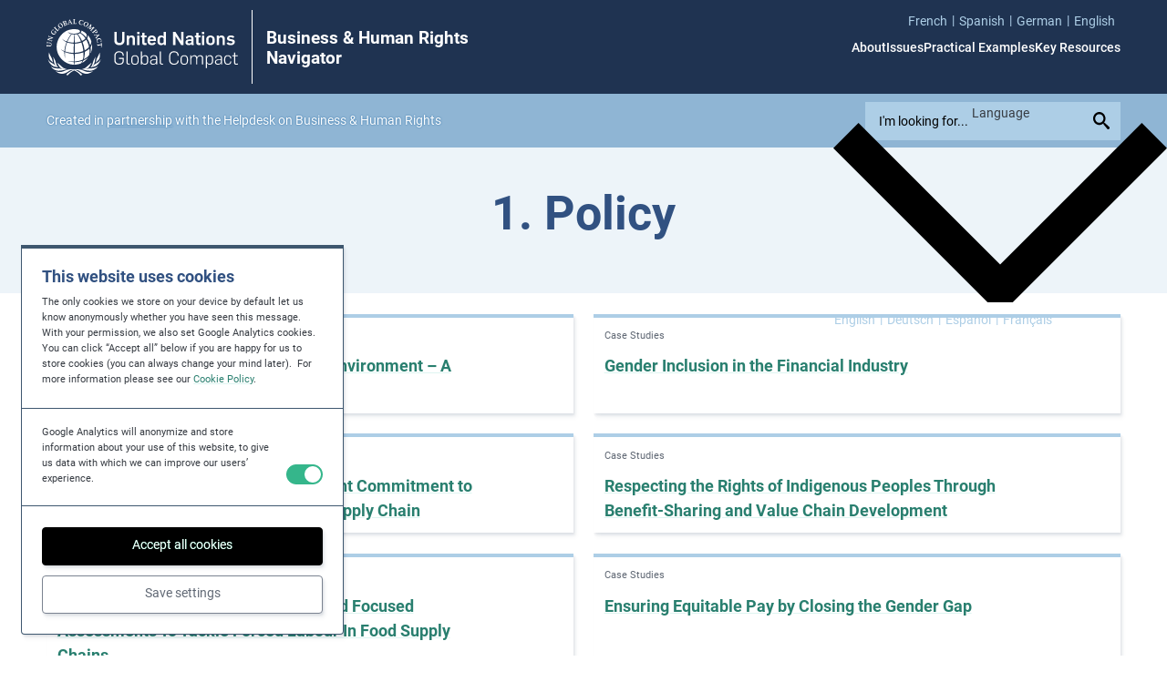

--- FILE ---
content_type: text/html; charset=UTF-8
request_url: https://bhr-navigator.unglobalcompact.org/due_diligence_stages/policy/
body_size: 21129
content:
<!doctype html><html lang="en-US"><head><meta
charset="UTF-8"><meta name="viewport" content="width=device-width, initial-scale=1, min-scale=1, max-scale=1, shrink-to-fit=no"><meta
http-equiv="X-UA-Compatible"
content="IE=edge,chrome=1"><link
href="https://gmpg.org/xfn/11"
rel="profile"><meta
content="1kkXq4q-gx7MA0mRhWZStelIXGGsc0wfvHl6gQfKuI0"
name="google-site-verification"><meta name='robots' content='index, follow, max-image-preview:large, max-snippet:-1, max-video-preview:-1' /><title>1. Policy Archives &#8226; Business &amp; Human Rights Navigator</title><link rel="canonical" href="https://bhr-navigator.unglobalcompact.org/due_diligence_stages/policy/" /><link rel="next" href="https://bhr-navigator.unglobalcompact.org/due_diligence_stages/policy/page/2/" /><meta property="og:locale" content="en_US" /><meta property="og:type" content="article" /><meta property="og:title" content="1. Policy Archives &#8226; Business &amp; Human Rights Navigator" /><meta property="og:url" content="https://bhr-navigator.unglobalcompact.org/due_diligence_stages/policy/" /><meta property="og:site_name" content="Business &amp; Human Rights Navigator" /><meta name="twitter:card" content="summary_large_image" /> <script type="application/ld+json" class="yoast-schema-graph">{"@context":"https://schema.org","@graph":[{"@type":"CollectionPage","@id":"https://bhr-navigator.unglobalcompact.org/due_diligence_stages/policy/","url":"https://bhr-navigator.unglobalcompact.org/due_diligence_stages/policy/","name":"1. Policy Archives &#8226; Business &amp; Human Rights Navigator","isPartOf":{"@id":"https://bhr-navigator.unglobalcompact.org/#website"},"inLanguage":"en-US"},{"@type":"WebSite","@id":"https://bhr-navigator.unglobalcompact.org/#website","url":"https://bhr-navigator.unglobalcompact.org/","name":"Business &amp; Human Rights Navigator","description":"Created in partnership with the Helpdesk on Business &amp; Human Rights","publisher":{"@id":"https://bhr-navigator.unglobalcompact.org/#organization"},"potentialAction":[{"@type":"SearchAction","target":{"@type":"EntryPoint","urlTemplate":"https://bhr-navigator.unglobalcompact.org/?s={search_term_string}"},"query-input":{"@type":"PropertyValueSpecification","valueRequired":true,"valueName":"search_term_string"}}],"inLanguage":"en-US"},{"@type":"Organization","@id":"https://bhr-navigator.unglobalcompact.org/#organization","name":"Business & Human Rights Navigator","url":"https://bhr-navigator.unglobalcompact.org/","logo":{"@type":"ImageObject","inLanguage":"en-US","@id":"https://bhr-navigator.unglobalcompact.org/#/schema/logo/image/","url":"https://bhr-navigator.unglobalcompact.org/wp-content/uploads/2022/03/un_logo.svg","contentUrl":"https://bhr-navigator.unglobalcompact.org/wp-content/uploads/2022/03/un_logo.svg","width":"1680","height":"1280","caption":"Business & Human Rights Navigator"},"image":{"@id":"https://bhr-navigator.unglobalcompact.org/#/schema/logo/image/"}}]}</script> <link rel="alternate" type="application/rss+xml" title="Business &amp; Human Rights Navigator &raquo; Feed" href="https://bhr-navigator.unglobalcompact.org/feed/" /><link rel="alternate" type="application/rss+xml" title="Business &amp; Human Rights Navigator &raquo; Comments Feed" href="https://bhr-navigator.unglobalcompact.org/comments/feed/" /><link rel="alternate" type="application/rss+xml" title="Business &amp; Human Rights Navigator &raquo; 1. Policy Due Diligence Stage Feed" href="https://bhr-navigator.unglobalcompact.org/due_diligence_stages/policy/feed/" /><style id='wp-img-auto-sizes-contain-inline-css' type='text/css'>img:is([sizes=auto i],[sizes^="auto," i]){contain-intrinsic-size:3000px 1500px}
/*# sourceURL=wp-img-auto-sizes-contain-inline-css */</style><link data-optimized="2" rel="stylesheet" href="https://1c3f3b2936918413b36a.b-cdn.net/wp-content/litespeed/css/ee3438c4705bf67bebc52381fe986406.css?ver=85940" /> <script type="text/javascript" id="wpml-cookie-js-extra" src="[data-uri]" defer></script> <script data-optimized="1" type="text/javascript" src="https://1c3f3b2936918413b36a.b-cdn.net/wp-content/litespeed/js/9e68e49fe17acea2834c31ae43d3ae77.js?ver=3ae77" id="wpml-cookie-js" defer="defer" data-wp-strategy="defer"></script> <script data-optimized="1" type="text/javascript" src="https://1c3f3b2936918413b36a.b-cdn.net/wp-content/litespeed/js/a79df4b0f0199bf95cc7992b228e9e24.js?ver=e9e24" id="jquery-core-js" defer data-deferred="1"></script> <link rel="https://api.w.org/" href="https://bhr-navigator.unglobalcompact.org/wp-json/" /><link rel="alternate" title="JSON" type="application/json" href="https://bhr-navigator.unglobalcompact.org/wp-json/wp/v2/due_diligence_stages/643" /><link rel="EditURI" type="application/rsd+xml" title="RSD" href="https://bhr-navigator.unglobalcompact.org/xmlrpc.php?rsd" /><meta name="generator" content="WordPress 6.9" /><meta name="generator" content="WPML ver:4.8.1 stt:1,4,3,2;" /><link rel="icon" href="https://1c3f3b2936918413b36a.b-cdn.net/wp-content/uploads/2021/10/cropped-UN-logo-for-Favicon-32x32.png" sizes="32x32" /><link rel="icon" href="https://1c3f3b2936918413b36a.b-cdn.net/wp-content/uploads/2021/10/cropped-UN-logo-for-Favicon-192x192.png" sizes="192x192" /><link rel="apple-touch-icon" href="https://1c3f3b2936918413b36a.b-cdn.net/wp-content/uploads/2021/10/cropped-UN-logo-for-Favicon-180x180.png" /><meta name="msapplication-TileImage" content="https://1c3f3b2936918413b36a.b-cdn.net/wp-content/uploads/2021/10/cropped-UN-logo-for-Favicon-270x270.png" /><style id='global-styles-inline-css' type='text/css'>:root{--wp--preset--aspect-ratio--square: 1;--wp--preset--aspect-ratio--4-3: 4/3;--wp--preset--aspect-ratio--3-4: 3/4;--wp--preset--aspect-ratio--3-2: 3/2;--wp--preset--aspect-ratio--2-3: 2/3;--wp--preset--aspect-ratio--16-9: 16/9;--wp--preset--aspect-ratio--9-16: 9/16;--wp--preset--color--black: #000000;--wp--preset--color--cyan-bluish-gray: #abb8c3;--wp--preset--color--white: #ffffff;--wp--preset--color--pale-pink: #f78da7;--wp--preset--color--vivid-red: #cf2e2e;--wp--preset--color--luminous-vivid-orange: #ff6900;--wp--preset--color--luminous-vivid-amber: #fcb900;--wp--preset--color--light-green-cyan: #7bdcb5;--wp--preset--color--vivid-green-cyan: #00d084;--wp--preset--color--pale-cyan-blue: #8ed1fc;--wp--preset--color--vivid-cyan-blue: #0693e3;--wp--preset--color--vivid-purple: #9b51e0;--wp--preset--gradient--vivid-cyan-blue-to-vivid-purple: linear-gradient(135deg,rgb(6,147,227) 0%,rgb(155,81,224) 100%);--wp--preset--gradient--light-green-cyan-to-vivid-green-cyan: linear-gradient(135deg,rgb(122,220,180) 0%,rgb(0,208,130) 100%);--wp--preset--gradient--luminous-vivid-amber-to-luminous-vivid-orange: linear-gradient(135deg,rgb(252,185,0) 0%,rgb(255,105,0) 100%);--wp--preset--gradient--luminous-vivid-orange-to-vivid-red: linear-gradient(135deg,rgb(255,105,0) 0%,rgb(207,46,46) 100%);--wp--preset--gradient--very-light-gray-to-cyan-bluish-gray: linear-gradient(135deg,rgb(238,238,238) 0%,rgb(169,184,195) 100%);--wp--preset--gradient--cool-to-warm-spectrum: linear-gradient(135deg,rgb(74,234,220) 0%,rgb(151,120,209) 20%,rgb(207,42,186) 40%,rgb(238,44,130) 60%,rgb(251,105,98) 80%,rgb(254,248,76) 100%);--wp--preset--gradient--blush-light-purple: linear-gradient(135deg,rgb(255,206,236) 0%,rgb(152,150,240) 100%);--wp--preset--gradient--blush-bordeaux: linear-gradient(135deg,rgb(254,205,165) 0%,rgb(254,45,45) 50%,rgb(107,0,62) 100%);--wp--preset--gradient--luminous-dusk: linear-gradient(135deg,rgb(255,203,112) 0%,rgb(199,81,192) 50%,rgb(65,88,208) 100%);--wp--preset--gradient--pale-ocean: linear-gradient(135deg,rgb(255,245,203) 0%,rgb(182,227,212) 50%,rgb(51,167,181) 100%);--wp--preset--gradient--electric-grass: linear-gradient(135deg,rgb(202,248,128) 0%,rgb(113,206,126) 100%);--wp--preset--gradient--midnight: linear-gradient(135deg,rgb(2,3,129) 0%,rgb(40,116,252) 100%);--wp--preset--font-size--small: 13px;--wp--preset--font-size--medium: 20px;--wp--preset--font-size--large: 36px;--wp--preset--font-size--x-large: 42px;--wp--preset--spacing--20: 0.44rem;--wp--preset--spacing--30: 0.67rem;--wp--preset--spacing--40: 1rem;--wp--preset--spacing--50: 1.5rem;--wp--preset--spacing--60: 2.25rem;--wp--preset--spacing--70: 3.38rem;--wp--preset--spacing--80: 5.06rem;--wp--preset--shadow--natural: 6px 6px 9px rgba(0, 0, 0, 0.2);--wp--preset--shadow--deep: 12px 12px 50px rgba(0, 0, 0, 0.4);--wp--preset--shadow--sharp: 6px 6px 0px rgba(0, 0, 0, 0.2);--wp--preset--shadow--outlined: 6px 6px 0px -3px rgb(255, 255, 255), 6px 6px rgb(0, 0, 0);--wp--preset--shadow--crisp: 6px 6px 0px rgb(0, 0, 0);}:where(.is-layout-flex){gap: 0.5em;}:where(.is-layout-grid){gap: 0.5em;}body .is-layout-flex{display: flex;}.is-layout-flex{flex-wrap: wrap;align-items: center;}.is-layout-flex > :is(*, div){margin: 0;}body .is-layout-grid{display: grid;}.is-layout-grid > :is(*, div){margin: 0;}:where(.wp-block-columns.is-layout-flex){gap: 2em;}:where(.wp-block-columns.is-layout-grid){gap: 2em;}:where(.wp-block-post-template.is-layout-flex){gap: 1.25em;}:where(.wp-block-post-template.is-layout-grid){gap: 1.25em;}.has-black-color{color: var(--wp--preset--color--black) !important;}.has-cyan-bluish-gray-color{color: var(--wp--preset--color--cyan-bluish-gray) !important;}.has-white-color{color: var(--wp--preset--color--white) !important;}.has-pale-pink-color{color: var(--wp--preset--color--pale-pink) !important;}.has-vivid-red-color{color: var(--wp--preset--color--vivid-red) !important;}.has-luminous-vivid-orange-color{color: var(--wp--preset--color--luminous-vivid-orange) !important;}.has-luminous-vivid-amber-color{color: var(--wp--preset--color--luminous-vivid-amber) !important;}.has-light-green-cyan-color{color: var(--wp--preset--color--light-green-cyan) !important;}.has-vivid-green-cyan-color{color: var(--wp--preset--color--vivid-green-cyan) !important;}.has-pale-cyan-blue-color{color: var(--wp--preset--color--pale-cyan-blue) !important;}.has-vivid-cyan-blue-color{color: var(--wp--preset--color--vivid-cyan-blue) !important;}.has-vivid-purple-color{color: var(--wp--preset--color--vivid-purple) !important;}.has-black-background-color{background-color: var(--wp--preset--color--black) !important;}.has-cyan-bluish-gray-background-color{background-color: var(--wp--preset--color--cyan-bluish-gray) !important;}.has-white-background-color{background-color: var(--wp--preset--color--white) !important;}.has-pale-pink-background-color{background-color: var(--wp--preset--color--pale-pink) !important;}.has-vivid-red-background-color{background-color: var(--wp--preset--color--vivid-red) !important;}.has-luminous-vivid-orange-background-color{background-color: var(--wp--preset--color--luminous-vivid-orange) !important;}.has-luminous-vivid-amber-background-color{background-color: var(--wp--preset--color--luminous-vivid-amber) !important;}.has-light-green-cyan-background-color{background-color: var(--wp--preset--color--light-green-cyan) !important;}.has-vivid-green-cyan-background-color{background-color: var(--wp--preset--color--vivid-green-cyan) !important;}.has-pale-cyan-blue-background-color{background-color: var(--wp--preset--color--pale-cyan-blue) !important;}.has-vivid-cyan-blue-background-color{background-color: var(--wp--preset--color--vivid-cyan-blue) !important;}.has-vivid-purple-background-color{background-color: var(--wp--preset--color--vivid-purple) !important;}.has-black-border-color{border-color: var(--wp--preset--color--black) !important;}.has-cyan-bluish-gray-border-color{border-color: var(--wp--preset--color--cyan-bluish-gray) !important;}.has-white-border-color{border-color: var(--wp--preset--color--white) !important;}.has-pale-pink-border-color{border-color: var(--wp--preset--color--pale-pink) !important;}.has-vivid-red-border-color{border-color: var(--wp--preset--color--vivid-red) !important;}.has-luminous-vivid-orange-border-color{border-color: var(--wp--preset--color--luminous-vivid-orange) !important;}.has-luminous-vivid-amber-border-color{border-color: var(--wp--preset--color--luminous-vivid-amber) !important;}.has-light-green-cyan-border-color{border-color: var(--wp--preset--color--light-green-cyan) !important;}.has-vivid-green-cyan-border-color{border-color: var(--wp--preset--color--vivid-green-cyan) !important;}.has-pale-cyan-blue-border-color{border-color: var(--wp--preset--color--pale-cyan-blue) !important;}.has-vivid-cyan-blue-border-color{border-color: var(--wp--preset--color--vivid-cyan-blue) !important;}.has-vivid-purple-border-color{border-color: var(--wp--preset--color--vivid-purple) !important;}.has-vivid-cyan-blue-to-vivid-purple-gradient-background{background: var(--wp--preset--gradient--vivid-cyan-blue-to-vivid-purple) !important;}.has-light-green-cyan-to-vivid-green-cyan-gradient-background{background: var(--wp--preset--gradient--light-green-cyan-to-vivid-green-cyan) !important;}.has-luminous-vivid-amber-to-luminous-vivid-orange-gradient-background{background: var(--wp--preset--gradient--luminous-vivid-amber-to-luminous-vivid-orange) !important;}.has-luminous-vivid-orange-to-vivid-red-gradient-background{background: var(--wp--preset--gradient--luminous-vivid-orange-to-vivid-red) !important;}.has-very-light-gray-to-cyan-bluish-gray-gradient-background{background: var(--wp--preset--gradient--very-light-gray-to-cyan-bluish-gray) !important;}.has-cool-to-warm-spectrum-gradient-background{background: var(--wp--preset--gradient--cool-to-warm-spectrum) !important;}.has-blush-light-purple-gradient-background{background: var(--wp--preset--gradient--blush-light-purple) !important;}.has-blush-bordeaux-gradient-background{background: var(--wp--preset--gradient--blush-bordeaux) !important;}.has-luminous-dusk-gradient-background{background: var(--wp--preset--gradient--luminous-dusk) !important;}.has-pale-ocean-gradient-background{background: var(--wp--preset--gradient--pale-ocean) !important;}.has-electric-grass-gradient-background{background: var(--wp--preset--gradient--electric-grass) !important;}.has-midnight-gradient-background{background: var(--wp--preset--gradient--midnight) !important;}.has-small-font-size{font-size: var(--wp--preset--font-size--small) !important;}.has-medium-font-size{font-size: var(--wp--preset--font-size--medium) !important;}.has-large-font-size{font-size: var(--wp--preset--font-size--large) !important;}.has-x-large-font-size{font-size: var(--wp--preset--font-size--x-large) !important;}
/*# sourceURL=global-styles-inline-css */</style></head><body class="archive tax-due_diligence_stages term-policy term-643 wp-theme-business_and_human_rights_navigator application_container"><header
class="global_header"
id="global_header"><div class="global_header__inner"><div class="global_header__identity">
<a class="global_header__logo_anchor" href="https://bhr-navigator.unglobalcompact.org/" title="Business &amp; Human Rights Navigator home page" data-wpel-link="internal">
<svg
class="global_header__logo_image"
height="100%"
style="fill-rule: evenodd; clip-rule: evenodd; stroke-linejoin: round; stroke-miterlimit: 2;"
version="1.1"
viewBox="0 0 8121 2398"
width="100%"
xml:space="preserve"
xmlns:serif="http://www.serif.com/"
xmlns:xlink="http://www.w3.org/1999/xlink"
xmlns="http://www.w3.org/2000/svg">
<g transform="matrix(1,0,0,1,-0.000416667,0.00259143)">
<g transform="matrix(4.16667,0,0,4.16667,0,0)">
<g transform="matrix(1,0,0,1,389.12,529.748)">
<path d="M0,-484.254C-5.327,-472.401 -3.66,-462.511 3.189,-458.894C9.869,-455.411 18.796,-460.291 25.028,-471.374C30.826,-481.995 30.308,-491.997 21.912,-496.363C13.04,-501.017 5.278,-495.835 0,-484.254M-9.373,-486.824C-2.754,-501.074 10.4,-506.335 24.516,-499.006C37.657,-492.326 40.599,-480.06 33.943,-467.974C26.756,-454.759 13.378,-449.357 0.266,-455.915C-11.681,-461.895 -15.244,-474.119 -9.373,-486.824M173.171,-263.318L133.731,-260.396L131.799,-252.384L129.854,-252.235C129.431,-265.027 127.957,-277.04 127.957,-277.04L129.975,-277.194L133.03,-269.564L172.464,-272.58L171.563,-282.609L161.417,-285.378L161.2,-288.208L174.675,-289.234C174.675,-289.234 177.772,-267.966 177.809,-247.174L164.425,-246.15L164.201,-249.062L173.799,-253.416L173.171,-263.318ZM128.368,-297.198L138.865,-296.105L139.692,-293.073L128.205,-290.63L127.644,-291.599C124.346,-297.479 122.751,-300.804 121.628,-304.917C117.636,-319.255 124.007,-329.411 138.188,-334.089C153.095,-339.032 165.349,-331.398 169.595,-315.671C170.767,-311.409 171.311,-306.167 171.347,-300.32L159.738,-297.304L158.947,-300.375L167.36,-306.249C167.36,-307.495 167.148,-309.032 166.696,-310.673C163.012,-324.009 153.228,-329.136 140.955,-324.963C128.954,-320.903 123.47,-312.865 126.544,-301.592C127.003,-299.977 127.559,-299.037 128.283,-297.406L128.368,-297.198ZM121.229,-367.901L126.593,-356.903L138.985,-369.104L121.229,-367.901ZM117.563,-367.461L102.856,-366.374L103.086,-360.364L101.214,-359.468C97.529,-366.256 93.096,-373.449 93.096,-373.449L94.926,-374.467L99.595,-370.602L148.323,-373.335L150.032,-369.451L117.279,-334.883L117.46,-328.909L115.648,-328.043C111.711,-337.785 107.833,-346.739 107.833,-346.739L109.633,-347.63L114.302,-343.885L124.158,-354.334L117.563,-367.461ZM102.24,-400.199C104.547,-397.023 106.105,-395.815 108.377,-395.256C111.408,-394.567 114.888,-394.996 117.932,-397.219C120.716,-399.339 122.413,-401.657 122.817,-404.337C123.174,-406.921 122.679,-408.875 120.517,-411.65L117.678,-415.192L100.839,-401.993L102.24,-400.199ZM98.362,-400.157L86.126,-390.864L87.654,-384.541L86.09,-383.358C79.947,-391.644 73.273,-400.061 73.273,-400.061L74.881,-401.253L80.304,-398.151L110.769,-421.984L109.367,-428.133L111.028,-429.323L123.591,-412.991C127.824,-407.32 129.147,-403.859 129.214,-399.818C129.231,-395.767 127.438,-392.29 123.935,-389.705C116.766,-384.544 107.857,-387.132 101.292,-396.119L98.362,-400.157ZM58.295,-435.312L91.26,-450.329L102.011,-439.464L100.694,-437.956L94.425,-440.056L67.354,-412.248L70.411,-406.315L69.021,-404.802C61.883,-412.082 54.78,-418.89 54.78,-418.89L56.072,-420.523L62.04,-418.572L83.777,-441.704L47.509,-425.337L46.186,-426.563L57.088,-464.957L37.253,-440.095L39.982,-434.39L38.6,-432.877L24.89,-442.779L26.188,-444.262L32.385,-442.29L57.196,-472.275L54.297,-478.12L55.662,-479.637L68.272,-470.354L58.295,-435.312ZM-31.588,-474.11L-25.415,-482.532L-22.329,-481.687L-25.946,-470.573L-27.106,-470.58C-33.858,-470.719 -37.519,-471.093 -41.649,-472.269C-55.68,-476.112 -61.822,-487.056 -58.561,-501.377C-55.215,-516.346 -44.64,-523.391 -26.574,-519.203C-22.311,-518.206 -17.95,-516.138 -12.913,-513.269L-16.029,-501.875L-19.146,-502.564L-19.931,-512.882C-19.931,-512.882 -21.562,-513.716 -23.633,-514.308C-39.011,-518.378 -46.639,-510.841 -49.284,-499.16C-52.063,-487.011 -47.134,-477.84 -36.263,-474.859C-34.644,-474.46 -33.581,-474.2 -31.588,-474.11M-112.354,-486.015L-111.967,-524.964L-117.955,-527.562L-117.91,-529.536C-106.836,-529.896 -96.656,-529.691 -96.656,-529.691L-96.645,-527.752L-102.711,-525.281L-103.164,-485.214L-91.9,-484.954L-87.31,-493.673L-84.362,-493.646L-85.559,-481.233C-85.559,-481.233 -103.668,-482.025 -118.454,-481.617L-118.427,-483.566L-112.354,-486.015ZM-159.454,-497.882L-147.378,-500.081L-155.749,-515.322L-159.454,-497.882ZM-160.059,-494.265L-162.764,-479.742L-156.863,-478.257L-156.477,-476.3L-172.219,-472.595L-172.539,-474.512L-167.711,-477.866L-156.944,-525.472L-153.433,-526.085L-128.718,-485.084L-122.947,-483.613L-122.633,-481.614L-143.168,-478.816L-143.527,-480.73L-138.593,-484.23L-145.669,-497.022L-160.059,-494.265ZM-197.387,-466.515L-194.844,-467.724C-191.039,-469.239 -189.453,-470.396 -188.143,-472.733C-186.947,-475.14 -186.89,-477.74 -188.022,-480.627C-190.365,-486.534 -195.2,-488.427 -201.672,-485.902L-204.979,-484.414L-197.387,-466.515ZM-206.093,-487.449L-203.187,-488.717C-197.857,-490.879 -195.43,-495.904 -197.602,-501.325C-199.724,-506.758 -203.973,-508.718 -209.408,-506.447L-213.398,-504.514L-206.093,-487.449ZM-206.298,-463.722L-221.679,-499.736L-228.192,-499.9L-228.941,-501.733L-207.204,-510.801C-202.086,-512.861 -198.812,-513.108 -195.372,-511.858C-192.331,-510.792 -190.163,-508.709 -189.033,-505.782C-186.615,-499.712 -189.949,-493.791 -197.683,-489.572C-188.233,-492.951 -181.844,-491.003 -179.08,-484.015C-177.646,-480.353 -178.123,-476.221 -180.255,-473.162C-182.356,-469.988 -185.437,-467.926 -191.562,-465.464L-210.221,-457.29L-210.928,-459.15L-206.298,-463.722ZM-259.508,-455.695C-251.935,-445.08 -242.536,-441.508 -235.962,-445.666C-229.603,-449.704 -229.352,-459.865 -235.842,-470.818C-242.053,-481.252 -251.04,-485.749 -258.946,-480.706C-267.408,-475.3 -266.87,-466.035 -259.508,-455.695M-266.427,-448.9C-275.39,-461.708 -273.369,-475.759 -259.967,-484.348C-247.51,-492.244 -235.477,-488.566 -228.325,-476.801C-220.519,-463.933 -222.608,-449.694 -234.848,-441.74C-246.033,-434.36 -258.451,-437.455 -266.427,-448.9M-280.034,-410.506L-307.509,-438.279L-313.575,-435.876L-315.019,-437.289L-299.751,-452.18L-298.319,-450.849L-300.822,-444.787L-272.926,-416.358L-264.204,-424.851L-267.221,-434.206L-265.083,-436.358L-257.188,-426.798C-257.188,-426.798 -269.156,-415.407 -281.112,-403.086L-282.504,-404.542L-280.034,-410.506ZM-299.769,-405.248L-288.948,-397.382C-291.524,-390.796 -293.415,-386.761 -296.094,-382.956C-304.885,-370.447 -317.444,-368.089 -329.756,-376.789C-342.24,-385.511 -346.232,-398.107 -335.412,-412.983C-333.038,-416.314 -329.523,-419.775 -324.894,-424.047L-323.97,-424.845L-314.412,-417.946L-316.496,-414.999L-326.038,-417.633C-327.31,-416.833 -328.321,-415.803 -329.275,-414.616C-338.57,-402.989 -335.672,-392.492 -324.287,-384.557C-314.122,-377.493 -303.688,-378.958 -297.117,-388.416C-295.912,-390.213 -295.749,-391.381 -295.749,-391.381L-305.153,-398.14L-310.776,-394.667L-312.41,-395.775L-300.034,-412.72L-298.37,-411.639L-299.769,-405.248ZM-367.773,-320.983C-357.336,-317.567 -346.909,-314.151 -336.484,-310.748C-335.089,-312.313 -333.693,-313.868 -332.293,-315.432C-331.664,-315.218 -331.024,-315.003 -330.384,-314.798C-332.12,-309.598 -333.817,-304.392 -335.47,-299.167C-336.106,-299.36 -336.74,-299.563 -337.375,-299.771C-337.571,-301.933 -337.749,-304.113 -337.937,-306.291C-350.239,-310.259 -362.548,-314.218 -374.86,-318.192C-376.31,-316.45 -377.738,-314.71 -379.167,-312.959C-379.804,-313.164 -380.447,-313.366 -381.081,-313.563C-379.604,-318.243 -378.089,-322.912 -376.555,-327.563C-363.629,-332.286 -350.708,-336.722 -337.776,-340.904C-346.501,-344.015 -355.24,-347.141 -363.977,-350.254C-365.433,-348.684 -366.876,-347.099 -368.319,-345.51C-368.951,-345.73 -369.585,-345.947 -370.213,-346.174C-368.325,-351.565 -366.399,-356.937 -364.409,-362.285C-363.792,-362.065 -363.167,-361.819 -362.54,-361.593C-362.476,-359.325 -362.413,-357.075 -362.337,-354.823C-348.533,-349.825 -334.721,-344.827 -320.926,-339.841C-321.346,-338.694 -321.756,-337.543 -322.173,-336.393C-337.387,-331.628 -352.586,-326.5 -367.773,-320.983M-383.322,-264.049C-373.67,-263.189 -364.022,-262.328 -354.38,-261.48C-346.661,-260.781 -342.741,-263.825 -342.02,-271.137C-341.669,-274.57 -342.113,-277.288 -343.33,-279.39C-345.1,-282.341 -347.757,-283.651 -353.039,-284.231C-362.349,-285.264 -371.666,-286.303 -380.981,-287.338C-382.048,-285.351 -383.102,-283.355 -384.159,-281.357C-384.817,-281.425 -385.484,-281.485 -386.155,-281.565C-385.505,-287.65 -384.82,-293.701 -384.083,-299.771C-383.416,-299.687 -382.751,-299.605 -382.093,-299.526C-381.51,-297.319 -380.942,-295.108 -380.348,-292.91C-371.472,-291.88 -362.591,-290.838 -353.703,-289.803C-347.005,-289.026 -343.101,-286.677 -340.579,-282.129C-338.541,-278.358 -337.773,-274.036 -338.29,-268.739C-339.398,-257.273 -345.377,-251.345 -355.104,-252.106C-364.78,-252.888 -374.456,-253.655 -384.134,-254.434C-385.146,-252.39 -386.125,-250.345 -387.124,-248.298C-387.794,-248.34 -388.45,-248.395 -389.12,-248.434C-388.573,-255.775 -387.963,-263.107 -387.266,-270.424C-386.596,-270.37 -385.931,-270.306 -385.273,-270.237C-384.624,-268.177 -383.971,-266.103 -383.322,-264.049M133.248,-105.882C165.953,-133.755 152.086,-189.525 152.086,-189.525C148.335,-171.769 128.778,-139.359 124.104,-129.424C118.131,-116.765 116.077,-102.04 114.634,-96.079C113.19,-90.075 111.711,-85.226 111.711,-85.226C114.066,-88.608 126.991,-100.561 133.248,-105.882M7.863,4.138C-23.905,-8.812 -57.015,-25.228 -95.343,-17.424C-99.691,-16.639 -103.213,-15.708 -107.012,-15.708C-110.828,-15.708 -114.283,-16.639 -118.607,-17.424C-157.002,-25.228 -190.088,-8.812 -221.856,4.138C-245.593,12.829 -276.654,11.44 -297.528,-2.034C-287.236,10.039 -273.388,17.589 -259.128,22.626C-232.602,32.501 -201.116,25.767 -179.174,11.44C-160.385,1.535 -144.149,-17.937 -119.387,-10.581C-144.639,0.441 -167.65,15.795 -188.541,35.551L-175.483,45.642C-175.483,45.642 -150.969,12.714 -107.012,-7.084C-63.024,12.714 -38.521,45.642 -38.521,45.642L-25.421,35.551C-46.313,15.795 -69.391,0.441 -94.618,-10.581C-69.843,-17.937 -53.633,1.535 -34.843,11.44C-12.847,25.767 18.62,32.501 45.141,22.626C59.4,17.589 73.213,10.039 83.535,-2.034C62.656,11.44 31.611,12.829 7.863,4.138M58.658,-36.226C79.271,-44.318 103.261,-42.591 121.604,-57.116C140.919,-72.373 159.261,-96.079 162.981,-123.058C149.247,-86.379 114.924,-83.317 91.889,-60.952C87.648,-56.543 83.245,-52.695 78.462,-50.038L78.178,-50.376C83.475,-56.018 89.611,-62.492 93.302,-69.788C106.782,-91.978 102.022,-123.058 112.109,-146.951C102.929,-133.905 94.612,-120.474 89.092,-105.712C80.878,-81.632 77.688,-54.447 58.658,-36.226M-344.287,-105.882C-338.042,-100.561 -325.129,-88.608 -322.762,-85.226C-322.762,-85.226 -324.224,-90.075 -325.673,-96.079C-327.135,-102.04 -329.176,-116.765 -335.131,-129.424C-339.818,-139.359 -359.362,-171.769 -363.107,-189.525C-363.107,-189.525 -376.974,-133.755 -344.287,-105.882M52.437,-3.659C77.984,-3.659 117.001,-16.415 135.905,-50.702C135.905,-50.702 119.393,-26.296 55.469,-26.296C39.487,-26.296 9.845,-20.106 9.845,-20.106C6.553,-19.362 5.001,-20.196 5.001,-20.196C5.001,-20.196 6.903,-21.181 15.987,-23.373C26.418,-25.94 38.425,-32.118 45.805,-43.008C56.472,-58.633 69.191,-84.604 71.987,-86.379C49.664,-72.518 34.245,-55.45 14.078,-38.623C-1.262,-25.873 -16.313,-22.612 -34.197,-18.638C-34.197,-18.638 -31.986,-17.642 -28.967,-17.642C-11.457,-17.642 16.012,-3.659 52.437,-3.659M-182.024,-17.642C-179.017,-17.642 -176.807,-18.638 -176.807,-18.638C-194.684,-22.612 -209.729,-25.873 -225.016,-38.623C-245.236,-55.45 -260.655,-72.518 -282.936,-86.379C-280.187,-84.604 -267.426,-58.633 -256.772,-43.008C-249.386,-32.118 -237.396,-25.94 -226.941,-23.373C-217.906,-21.181 -216.016,-20.196 -216.016,-20.196C-216.016,-20.196 -217.532,-19.362 -220.775,-20.106C-220.775,-20.106 -250.448,-26.296 -266.496,-26.296C-330.396,-26.296 -346.933,-50.702 -346.933,-50.702C-328.041,-16.415 -289.036,-3.659 -263.434,-3.659C-227.015,-3.659 -199.54,-17.642 -182.024,-17.642M-374.003,-123.058C-360.292,-86.379 -325.987,-83.317 -302.939,-60.952C-298.687,-56.543 -294.267,-52.695 -289.483,-50.038L-289.193,-50.376C-294.532,-56.018 -300.681,-62.492 -304.353,-69.788C-317.821,-91.978 -313.05,-123.058 -323.137,-146.951C-314.017,-133.905 -305.682,-120.474 -300.101,-105.712C-291.887,-81.632 -288.71,-54.447 -269.643,-36.226C-290.269,-44.318 -314.318,-42.591 -332.667,-57.116C-351.958,-72.373 -370.294,-96.079 -374.003,-123.058M-97.819,-186.783C-85.208,-187.423 -52.812,-189.67 -20.143,-202.341C-15.709,-204.045 -14.719,-206.134 -14.694,-209.492C-14.694,-210.357 -14.719,-211.28 -14.888,-212.223C-18.125,-237.13 -24.074,-262.292 -32.512,-287.067C-33.641,-290.316 -34.221,-290.859 -35.199,-290.859C-35.779,-290.859 -36.625,-290.66 -37.887,-290.189C-55.879,-284.216 -75.726,-280.833 -96.78,-280.097C-100.797,-279.964 -102.071,-277.161 -102.047,-274.275C-101.926,-261.331 -101.648,-240.947 -101.648,-213.526C-101.648,-206.581 -101.636,-197.275 -101.636,-190.522C-101.636,-190.522 -101.732,-188.39 -100.845,-187.423C-100.302,-186.898 -99.257,-186.698 -97.819,-186.783M-174.994,-303.114C-176.1,-300.716 -175.604,-299.968 -175.604,-299.968C-175.32,-299.448 -174.529,-299.194 -174.529,-299.194C-160.94,-294.719 -134.849,-290.37 -116.591,-290.37C-114.567,-290.37 -113.401,-290.763 -112.671,-291.427C-111.928,-292.14 -111.433,-293.613 -111.396,-296.102C-110.913,-321.36 -110.242,-347.645 -108.709,-373.41C-116.555,-373.543 -126.097,-374.933 -132.771,-376.291C-149.658,-354.56 -163.682,-330.191 -174.994,-303.114M-111.746,-274.407C-111.746,-278.164 -113.631,-280.061 -116.91,-280.29C-138.031,-281.28 -158.657,-285.158 -176.547,-291.476C-177.446,-291.79 -178.104,-291.983 -178.491,-291.983C-179.113,-291.923 -179.519,-291.717 -180.056,-290.243C-196.749,-248.352 -200.077,-203.126 -200.077,-203.126C-200.259,-201.007 -199.715,-200.596 -198.253,-199.932C-198.253,-199.932 -162.854,-186.451 -117.515,-186.451C-117.515,-186.451 -114.38,-186.548 -113.534,-187.363C-112.381,-188.511 -112.254,-189.38 -112.314,-193.01C-112.176,-215.351 -111.746,-274.407 -111.746,-274.407M-17.099,-101.829C-20.264,-95.222 -24.025,-88.958 -28.133,-83.124C-6.619,-93.857 17.932,-114.754 34.493,-136.231C21.646,-125.885 6.892,-117.013 -9.591,-109.946C-12.786,-108.623 -15.612,-104.843 -17.099,-101.829M60.935,-215.025C60.935,-202.583 59.696,-190.407 57.365,-178.871C67.409,-196.23 75.568,-221.33 75.568,-250.521C75.568,-258.692 74.94,-267.148 73.491,-275.851C71.739,-267.244 68.883,-258.571 63.967,-250.648C60.711,-245.26 59.485,-241.539 59.842,-237.867C60.887,-225.751 60.935,-215.025 60.935,-215.025M17.104,-348.502C20.251,-356.577 20.843,-367.685 17.467,-375.844C14.278,-383.385 4.137,-391.013 4.137,-391.013C-11.233,-402.972 -28.556,-410.512 -36.686,-413.694C-35.175,-411.171 -34.39,-408.534 -34.39,-405.816C-34.39,-401.187 -36.546,-396.497 -40.635,-391.792C-20.359,-380.069 -3.219,-366.018 11.614,-348.864C11.614,-348.864 13.976,-345.905 15.305,-346.021C16.308,-346.141 17.104,-348.502 17.104,-348.502M-206.606,-206.581C-204.843,-234.642 -197.227,-264.345 -186.385,-292.466C-186.149,-293.082 -186.041,-293.589 -186.041,-293.945C-186.09,-294.816 -186.482,-295.305 -188.046,-296.054C-205.761,-303.845 -219.429,-314.408 -228.204,-325.95C-228.204,-325.95 -228.754,-326.603 -228.204,-327.104C-227.679,-327.544 -227.087,-326.977 -227.087,-326.977C-217.121,-317.204 -202.306,-309.051 -185.328,-302.728C-184.609,-302.456 -184.066,-302.317 -183.637,-302.317C-182.912,-302.317 -182.326,-302.77 -181.125,-305.294C-169.68,-331.839 -154.646,-356.747 -137.687,-377.475C-151.971,-380.939 -166.557,-388.615 -170.187,-397.067C-170.187,-397.067 -170.64,-397.998 -170,-398.355C-169.19,-398.759 -168.604,-397.844 -168.604,-397.844C-152.708,-380.628 -106.589,-381.769 -106.589,-381.769C-87.322,-381.769 -47.327,-388.519 -47.327,-404.698C-47.327,-419.394 -68.532,-427.055 -107.072,-427.553C-223.687,-427.553 -286.125,-326.603 -286.125,-246.443C-286.125,-149.699 -203.961,-65.385 -109.125,-65.385C-109.234,-66.943 -110.327,-88.101 -110.327,-88.101C-110.448,-90.444 -110.998,-91.198 -113.896,-91.537C-113.896,-91.537 -155.281,-94.708 -168.876,-101.678C-169.401,-102.04 -169.105,-102.577 -168.393,-102.402C-168.393,-102.402 -140.459,-97.631 -113.945,-97.607C-113.945,-97.607 -110.938,-97.456 -110.938,-100.796C-110.938,-103.785 -112.127,-169.461 -112.127,-169.461C-112.32,-174.401 -113.081,-175.199 -117.828,-175.604C-146.65,-176.963 -174.747,-183.075 -199.129,-193.27C-199.781,-193.493 -200.102,-193.584 -200.416,-193.415C-200.959,-193.161 -200.959,-192.11 -200.959,-192.11C-203.121,-161.755 -199.715,-132.033 -199.715,-132.033C-199.588,-131.526 -199.781,-131.267 -200.259,-131.248C-200.802,-131.146 -200.929,-131.768 -200.929,-131.768C-205.283,-148.099 -207.434,-165.964 -207.482,-184.887C-207.482,-186.264 -207.35,-193.946 -207.35,-193.946C-207.361,-195.976 -208.171,-197.269 -210.043,-198.204C-221.669,-203.9 -231.883,-211.081 -241.039,-218.389C-241.039,-218.389 -241.703,-218.975 -241.135,-219.603C-240.676,-220.014 -240.139,-219.675 -240.139,-219.675C-230.692,-213.575 -219.875,-208.478 -208.623,-203.852L-207.35,-203.778C-206.703,-204.214 -206.715,-205.132 -206.606,-206.581M55.613,-263.101C67.028,-283.02 67.028,-299.351 67.028,-299.351C67.028,-300.378 66.932,-301.284 66.848,-301.942C61.563,-324.682 49.713,-346.207 31.419,-365.945C31.732,-364.049 31.842,-362.189 31.842,-360.274C31.842,-353.322 30.265,-346.207 27.082,-338.894C25.923,-336.218 25.47,-334.521 25.47,-333.204C25.47,-331.803 26.115,-330.897 26.985,-329.235C26.985,-329.235 45.165,-304.183 55.613,-263.101M46.982,-227.394C46.887,-228.004 46.367,-227.431 46.367,-227.431C38.364,-219.483 23.64,-208.55 6.384,-199.78C0.81,-196.894 0.229,-194.828 0.145,-190.021C0.435,-162.244 -2.905,-140.797 -8.927,-122.702C-8.927,-122.702 -9.434,-121.421 -7.803,-122.261C-6.215,-123.058 19.025,-135.119 36.25,-152.556C42.115,-158.209 46.584,-166.985 47.545,-175.948C50.963,-206.744 46.982,-227.394 46.982,-227.394M-23.477,-103.61C-23.452,-104.196 -24.025,-104.094 -24.025,-104.094C-24.552,-104.075 -25.385,-103.888 -27.438,-103.29C-57.553,-93.766 -83.776,-91.458 -100.592,-91.277C-102.947,-91.169 -103.587,-90.504 -103.792,-87.714L-105.121,-65.434C-105.121,-65.434 -71.232,-64.649 -36.51,-79.246C-31.763,-85.685 -27.607,-93.102 -24.219,-101.261C-23.845,-102.137 -23.549,-102.898 -23.477,-103.61M-42.078,-301.405C-40.684,-301.942 -39.796,-302.317 -39.33,-303.549C-38.901,-304.751 -39.971,-307.251 -39.971,-307.251C-50.625,-333.324 -63.646,-357.073 -77.218,-375.678C-84.562,-374.347 -98.973,-373.314 -104.148,-373.368C-103.357,-347.023 -102.717,-320.877 -102.337,-295.655C-102.337,-293.414 -101.926,-292.14 -101.213,-291.554C-100.712,-291.065 -99.57,-290.763 -98.32,-290.763C-81.017,-290.763 -56.314,-296.102 -42.078,-301.405M-23.054,-309.546C-12.212,-315.296 -2.198,-322.278 4.301,-328.843C5.678,-330.238 6.239,-331.471 6.239,-332.835C6.239,-334.236 5.593,-335.819 4.125,-337.944C-10.588,-358.227 -27.964,-374.509 -46.898,-386.565C-52.298,-382.935 -60.856,-379.517 -69.958,-377.29C-54.303,-358.432 -40.756,-336.7 -29.534,-312.542C-28.404,-310.126 -27.656,-308.749 -26.822,-308.544C-25.783,-308.169 -24.219,-308.882 -23.054,-309.546M-12.352,-184.44C-12.352,-184.44 -12.261,-188.74 -13.776,-189.736C-15.142,-190.673 -18.572,-189.29 -18.572,-189.29C-42.683,-180.72 -69.01,-176.214 -96.695,-175.404C-101.938,-175.054 -101.648,-173.834 -101.926,-169.709C-102.131,-145.339 -102.663,-122.339 -103.297,-101.49C-103.297,-101.49 -103.466,-99.358 -102.717,-98.567C-102.059,-97.915 -99.993,-98.036 -99.993,-98.036C-72.471,-99.817 -46.373,-105.712 -22.401,-115.49C-18.855,-117.013 -18.276,-119.114 -17.279,-123.112C-10.769,-149.331 -12.352,-184.44 -12.352,-184.44M-0.477,-212.597C-1.631,-213.575 -2.054,-218.275 -2.054,-218.275C-5.128,-242.687 -11.396,-267.244 -20.577,-291.355C-21.097,-292.629 -21.441,-293.65 -21.441,-294.52C-21.441,-295.764 -20.812,-296.839 -18.053,-298.276C-5.744,-304.122 4.343,-311.056 11.959,-318.769C13.173,-320.007 14.078,-320.49 14.544,-320.411L14.616,-320.411C15.081,-320.411 15.879,-319.79 16.803,-318.232C27.886,-298.844 36.323,-277.536 41.939,-254.9C42.538,-252.423 42.857,-250.466 42.857,-248.799C42.857,-245.537 41.753,-243.4 38.787,-240.428C31.298,-232.963 18.234,-222.351 4.21,-213.95C3.92,-213.793 0.52,-211.728 -0.477,-212.597M1520.18,-85.569L1520.18,-150.76L1502.86,-150.76L1502.86,-159.692L1520.18,-159.692L1520.18,-188.936L1531.17,-188.936L1531.17,-159.692L1558.73,-159.692L1558.73,-150.76L1531.17,-150.76L1531.17,-88.542C1531.17,-78.488 1536.2,-75.32 1545.69,-75.32C1550.54,-75.32 1555.38,-76.258 1559.85,-77.371L1559.85,-67.873C1553.89,-66.012 1546.44,-65.451 1542.53,-65.451C1530.98,-65.451 1520.18,-69.924 1520.18,-85.569M1419.4,-101.959L1419.4,-123.565C1419.4,-147.588 1434.12,-161.93 1456.47,-161.93C1478.26,-161.93 1491.86,-149.639 1491.86,-131.199L1491.86,-128.404L1481.24,-128.404L1481.24,-132.129C1481.24,-141.629 1474.16,-152.805 1456.66,-152.805C1439.33,-152.805 1430.77,-140.508 1430.77,-124.305L1430.77,-101.772C1430.77,-85.569 1438.4,-74.02 1456.84,-74.02C1474.35,-74.02 1481.24,-85.01 1481.24,-94.694L1481.24,-97.859L1491.86,-97.859L1491.86,-95.439C1491.86,-76.998 1478.64,-64.707 1456.66,-64.707C1433.56,-64.707 1419.4,-78.118 1419.4,-101.959M1386.8,-100.654L1386.8,-111.084L1361.84,-111.084C1349.17,-111.084 1336.13,-107.918 1336.13,-92.084C1336.13,-79.609 1346.94,-73.649 1358.67,-73.649C1377.3,-73.649 1386.8,-84.636 1386.8,-100.654M1325.14,-91.529C1325.14,-112.385 1344.33,-119.279 1359.6,-119.279L1386.8,-119.279L1386.8,-133.62C1386.8,-148.149 1377.11,-153.178 1363.14,-153.178C1351.59,-153.178 1339.3,-149.079 1339.3,-136.969L1339.3,-133.988L1329.24,-133.988L1329.24,-136.789C1329.24,-155.227 1346.38,-162.113 1363.7,-162.113C1381.77,-162.113 1397.79,-155.6 1397.79,-135.484L1397.79,-90.409C1397.79,-85.01 1398.53,-71.228 1399.09,-67.129L1388.29,-67.129C1387.91,-70.294 1387.54,-79.049 1387.54,-81.844L1387.17,-81.844C1379.53,-67.5 1367.05,-65.081 1355.69,-65.081C1338.93,-65.081 1325.14,-74.393 1325.14,-91.529M1295.52,-98.42L1295.52,-129.708C1295.52,-142.563 1286.2,-152.617 1270.56,-152.617C1257.71,-152.617 1243.55,-141.629 1243.55,-122.26L1243.55,-103.263C1243.55,-85.379 1256.22,-74.02 1270.75,-74.02C1282.85,-74.02 1295.52,-81.657 1295.52,-98.42M1232.75,-159.882L1243.18,-159.882L1243.18,-143.306L1243.55,-143.306C1250.07,-156.529 1263.3,-162.113 1273.91,-162.113C1293.47,-162.113 1306.69,-149.826 1306.69,-130.452L1306.69,-99.91C1306.69,-74.95 1289.56,-64.707 1272.24,-64.707C1260.13,-64.707 1248.02,-71.598 1244.11,-83.702L1243.55,-83.702L1243.55,-30.992L1232.75,-30.992L1232.75,-159.882ZM1074.04,-159.882L1084.47,-159.882L1084.47,-142.189L1084.84,-142.189C1091.36,-155.412 1103.66,-162.113 1117.07,-162.113C1132.34,-162.113 1140.72,-152.617 1143.33,-141.818L1143.51,-141.818C1150.22,-155.039 1162.7,-162.113 1176.48,-162.113C1194.55,-162.113 1205.35,-150.383 1205.35,-133.807L1205.35,-67.129L1194.55,-67.129L1194.55,-127.847C1194.55,-144.609 1186.54,-152.432 1173.13,-152.432C1158.79,-152.432 1145.75,-140.508 1145.19,-124.121L1145.19,-67.129L1134.39,-67.129L1134.39,-128.404C1134.02,-144.423 1126.56,-152.432 1113.15,-152.432C1100.12,-152.432 1085.03,-141.818 1085.03,-123.565L1085.03,-67.129L1074.04,-67.129L1074.04,-159.882ZM1039.76,-101.212L1039.76,-126.356C1039.76,-141.447 1031.38,-152.617 1013.12,-152.617C995.614,-152.617 986.489,-142.189 986.489,-125.607L986.489,-100.654C986.489,-84.819 995.241,-74.02 1013.5,-74.02C1031,-74.02 1039.76,-83.518 1039.76,-101.212M975.5,-100.281L975.5,-125.238C975.5,-149.449 991.889,-161.93 1013.12,-161.93C1036.03,-161.93 1050.75,-148.889 1050.75,-125.426L1050.75,-101.399C1050.75,-77.371 1034.91,-64.707 1013.5,-64.707C990.771,-64.707 975.5,-76.815 975.5,-100.281M860.193,-108.662L860.193,-156.159C860.193,-183.352 880.868,-202.533 909.735,-202.533C936.557,-202.533 956.114,-186.703 956.114,-163.981L956.114,-156.529L944.752,-156.529L944.752,-162.113C944.752,-180.184 931.154,-191.917 909.178,-191.917C887.572,-191.917 871.927,-177.762 871.927,-155.97L871.927,-110.524C871.927,-88.922 887.386,-75.137 910.108,-75.137C931.9,-75.137 944.752,-87.057 944.752,-105.124L944.752,-108.287L956.114,-108.287L956.114,-103.076C956.114,-79.42 936.93,-64.707 910.108,-64.707C881.985,-64.707 860.193,-79.793 860.193,-108.662M764.261,-89.108L764.261,-200.111L775.25,-200.111L775.25,-88.361C775.25,-81.098 779.346,-75.51 788.661,-75.51C792.387,-75.51 795.925,-76.07 798.903,-76.438L798.903,-68.057C794.435,-66.756 789.219,-66.198 785.122,-66.198C768.916,-66.198 764.261,-77.559 764.261,-89.108M726.43,-100.654L726.43,-111.084L701.472,-111.084C688.805,-111.084 675.768,-107.918 675.768,-92.084C675.768,-79.609 686.57,-73.649 698.304,-73.649C716.931,-73.649 726.43,-84.636 726.43,-100.654M664.777,-91.529C664.777,-112.385 683.962,-119.279 699.237,-119.279L726.43,-119.279L726.43,-133.62C726.43,-148.149 716.744,-153.178 702.775,-153.178C691.227,-153.178 678.936,-149.079 678.936,-136.969L678.936,-133.988L668.877,-133.988L668.877,-136.789C668.877,-155.227 686.013,-162.113 703.333,-162.113C721.4,-162.113 737.419,-155.6 737.419,-135.484L737.419,-90.409C737.419,-85.01 738.162,-71.228 738.72,-67.129L727.92,-67.129C727.547,-70.294 727.173,-79.049 727.173,-81.844L726.8,-81.844C719.165,-67.5 706.685,-65.081 695.325,-65.081C678.562,-65.081 664.777,-74.393 664.777,-91.529M635.149,-98.42L635.149,-130.082C635.149,-142.93 625.835,-152.617 610.192,-152.617C597.339,-152.617 583.184,-140.885 583.184,-121.7L583.184,-103.263C583.184,-85.379 595.851,-74.02 610.376,-74.02C622.482,-74.02 635.149,-81.657 635.149,-98.42M583.184,-83.702L582.627,-83.702L582.627,-67.129L572.381,-67.129L572.381,-199.928L583.184,-199.928L583.184,-143.306L583.744,-143.306C589.891,-156.717 602.928,-162.113 613.544,-162.113C633.099,-162.113 646.323,-149.449 646.323,-130.082L646.323,-99.91C646.323,-74.95 629.003,-64.707 611.493,-64.707C599.573,-64.707 587.096,-71.598 583.184,-83.702M537.913,-101.212L537.913,-126.356C537.913,-141.447 529.531,-152.617 511.278,-152.617C493.771,-152.617 484.646,-142.189 484.646,-125.607L484.646,-100.654C484.646,-84.819 493.398,-74.02 511.651,-74.02C529.158,-74.02 537.913,-83.518 537.913,-101.212M473.656,-100.281L473.656,-125.238C473.656,-149.449 490.046,-161.93 511.278,-161.93C534.187,-161.93 548.902,-148.889 548.902,-125.426L548.902,-101.399C548.902,-77.371 533.07,-64.707 511.651,-64.707C488.929,-64.707 473.656,-76.815 473.656,-100.281M425.086,-89.108L425.086,-200.111L436.075,-200.111L436.075,-88.361C436.075,-81.098 440.171,-75.51 449.486,-75.51C453.211,-75.51 456.75,-76.07 459.729,-76.438L459.729,-68.057C455.26,-66.756 450.043,-66.198 445.947,-66.198C429.741,-66.198 425.086,-77.559 425.086,-89.108M301.395,-108.662L301.395,-156.159C301.395,-183.352 322.069,-202.533 350.753,-202.533C377.571,-202.533 397.129,-187.258 397.129,-164.537L397.129,-157.272L385.953,-157.272L385.953,-162.674C385.953,-180.744 372.358,-191.917 350.192,-191.917C328.773,-191.917 313.131,-177.762 313.131,-155.97L313.131,-110.524C313.131,-88.922 328.59,-75.137 351.126,-75.137C373.102,-75.137 386.699,-86.687 386.699,-104.744L386.699,-123.565L349.448,-123.565L349.448,-134.18L397.873,-134.18L397.873,-103.076C397.873,-79.42 379.249,-64.707 351.126,-64.707C323.187,-64.707 301.395,-79.793 301.395,-108.662M1443.78,-282.653L1459.8,-294.764C1465.76,-286.934 1475.26,-282.283 1486.06,-282.283C1495.38,-282.283 1504.87,-285.451 1504.87,-294.014C1504.87,-301.465 1499.85,-303.137 1486.99,-305.377L1474.51,-307.611C1458.87,-310.406 1448.44,-318.047 1448.44,-332.388C1448.44,-352.313 1465.94,-363.673 1486.25,-363.673C1503.38,-363.673 1515.68,-359.391 1523.68,-348.025L1507.3,-336.854C1501.71,-343.371 1495.38,-346.166 1486.06,-346.166C1477.12,-346.166 1470.6,-342.815 1470.6,-335.551C1470.6,-328.84 1478.8,-327.912 1488.67,-326.051L1503.01,-323.256C1519.22,-320.092 1528.53,-310.957 1528.53,-296.625C1528.53,-274.646 1505.99,-264.217 1486.43,-264.217C1469.3,-264.217 1453.28,-268.686 1443.78,-282.653M1343.75,-361.625L1365.91,-361.625L1365.91,-349.892L1366.29,-349.892C1372.62,-359.018 1382.68,-363.483 1393.29,-363.483C1414.71,-363.483 1426.63,-350.078 1426.63,-327.356L1426.63,-266.264L1403.91,-266.264L1403.91,-321.582C1403.91,-335.92 1397.76,-343.559 1386.22,-343.559C1373.74,-343.559 1366.48,-335.92 1366.48,-319.718L1366.48,-266.264L1343.75,-266.264L1343.75,-361.625ZM1300.53,-302.025L1300.53,-325.678C1300.53,-337.222 1291.59,-343.932 1279.85,-343.932C1270.35,-343.932 1259.92,-338.9 1259.92,-325.117L1259.92,-301.65C1259.92,-290.104 1268.86,-283.211 1280.6,-283.211C1290.1,-283.211 1300.53,-288.243 1300.53,-302.025M1236.83,-301.465L1236.83,-323.256C1236.83,-349.143 1258.81,-363.303 1279.85,-363.303C1302.95,-363.303 1323.62,-348.025 1323.62,-323.63L1323.62,-304.075C1323.62,-278.184 1301.64,-264.029 1280.6,-264.029C1257.5,-264.029 1236.83,-277.067 1236.83,-301.465M1193.98,-361.625L1216.71,-361.625L1216.71,-266.264L1193.98,-266.264L1193.98,-361.625ZM1193.98,-400.367L1216.71,-400.367L1216.71,-376.153L1193.98,-376.153L1193.98,-400.367ZM1135.3,-288.801L1135.3,-343.559L1122.45,-343.559L1122.45,-361.625L1135.3,-361.625L1135.3,-390.488L1158.03,-390.488L1158.03,-361.625L1178.7,-361.625L1178.7,-343.559L1158.03,-343.559L1158.03,-294.203C1158.03,-287.123 1161.75,-285.074 1166.97,-285.074C1171.62,-285.074 1174.23,-285.262 1178.7,-286.006L1178.7,-266.631C1173.67,-265.33 1165.29,-264.771 1161.94,-264.771C1147.23,-264.771 1135.3,-271.851 1135.3,-288.801M1085.75,-301.465L1085.75,-306.123L1063.4,-306.123C1053.71,-306.123 1047.38,-302.768 1047.38,-294.387C1047.38,-286.373 1053.9,-282.283 1064.52,-282.283C1082.77,-282.283 1085.75,-291.216 1085.75,-301.465M1025.22,-293.27C1025.22,-311.71 1041.98,-322.697 1060.42,-322.697L1085.75,-322.697L1085.75,-331.451C1085.75,-341.51 1079.04,-345.793 1067.49,-345.793C1057.62,-345.793 1050.36,-342.442 1050.36,-336.294L1050.36,-332.94L1029.87,-332.94L1029.87,-335.551C1029.87,-356.412 1049.8,-363.483 1067.68,-363.483C1088.91,-363.483 1108.47,-356.412 1108.47,-333.129L1108.47,-286.752C1108.47,-282.467 1109.03,-268.309 1110.15,-266.264L1087.61,-266.264C1087.24,-267.755 1086.87,-273.527 1086.68,-275.02L1086.31,-275.02C1077.93,-266.264 1070.66,-264.402 1058.37,-264.402C1038.63,-264.402 1025.22,-275.203 1025.22,-293.27M899.662,-399.066L923.688,-399.066L981.426,-308.545L981.799,-308.545L981.799,-399.066L1005.64,-399.066L1005.64,-266.264L981.426,-266.264L923.873,-356.963L923.502,-356.963L923.502,-266.264L899.662,-266.264L899.662,-399.066ZM804.651,-302.395L804.651,-325.865C804.651,-337.412 795.336,-344.303 783.603,-344.303C774.104,-344.303 763.675,-339.275 763.675,-325.491L763.675,-301.835C763.675,-290.291 772.616,-283.584 784.35,-283.584C793.849,-283.584 804.651,-288.613 804.651,-302.395M740.578,-301.65L740.578,-324.748C740.578,-350.635 758.646,-363.483 779.877,-363.483C790.496,-363.483 799.248,-358.084 804.091,-351.753L804.651,-351.753L804.651,-399.066L827.374,-399.066L827.374,-266.264L805.209,-266.264L805.209,-276.881L805.021,-276.881C799.622,-269.43 786.771,-264.029 778.203,-264.029C757.341,-264.029 740.578,-277.25 740.578,-301.65M701.825,-323.256L701.825,-325.865C701.825,-338.9 692.699,-344.118 683.388,-344.118C673.702,-344.118 663.272,-338.9 663.272,-324.558L663.272,-323.256L701.825,-323.256ZM639.616,-302.955L639.616,-321.582C639.616,-348.4 659.734,-363.303 683.388,-363.303C704.06,-363.303 724.548,-351.195 724.548,-325.865L724.548,-307.418L663.272,-307.418L663.272,-302.211C663.272,-290.104 673.142,-283.027 685.249,-283.027C692.887,-283.027 700.895,-288.053 705.924,-295.315L723.431,-285.262C715.979,-270.363 700.895,-264.029 684.131,-264.029C660.664,-264.029 639.616,-276.881 639.616,-302.955M585.41,-288.801L585.41,-343.559L572.559,-343.559L572.559,-361.625L585.41,-361.625L585.41,-390.488L608.133,-390.488L608.133,-361.625L628.808,-361.625L628.808,-343.559L608.133,-343.559L608.133,-294.203C608.133,-287.123 611.858,-285.074 617.071,-285.074C621.73,-285.074 624.336,-285.262 628.808,-286.006L628.808,-266.631C623.778,-265.33 615.396,-264.771 612.045,-264.771C597.33,-264.771 585.41,-271.851 585.41,-288.801M534.932,-361.625L557.655,-361.625L557.655,-266.264L534.932,-266.264L534.932,-361.625ZM534.932,-400.367L557.655,-400.367L557.655,-376.153L534.932,-376.153L534.932,-400.367ZM428.563,-361.625L450.727,-361.625L450.727,-349.892L451.1,-349.892C457.431,-359.018 467.489,-363.483 478.105,-363.483C499.524,-363.483 511.444,-350.078 511.444,-327.356L511.444,-266.264L488.722,-266.264L488.722,-321.582C488.722,-335.92 482.575,-343.559 471.028,-343.559C458.551,-343.559 451.287,-335.92 451.287,-319.718L451.287,-266.264L428.563,-266.264L428.563,-361.625ZM301.211,-312.078L301.211,-399.066L325.981,-399.066L325.981,-315.059C325.981,-298.672 333.803,-286.566 353.174,-286.566C371.241,-286.566 380.366,-296.065 380.366,-315.059L380.366,-399.066L405.137,-399.066L405.137,-313.945C405.137,-282.283 384.092,-264.217 353.174,-264.217C322.256,-264.217 301.211,-280.233 301.211,-312.078" style="fill:white;fill-rule:nonzero;"/>
</g>
</g>
</g>
</svg>
</a>
<a class="global_header__site_name" href="https://bhr-navigator.unglobalcompact.org/" title="Business &amp; Human Rights Navigator home page" data-wpel-link="internal">Business & Human Rights Navigator</a></div><nav
class="global_navigation"
id="global_navigation"><ul id="global_navigation_list" class="global_navigation__list"><li id="menu-item-25287" class="menu-item menu-item-type-post_type menu-item-object-page menu-item-25287 global_navigation__item"><a href="https://bhr-navigator.unglobalcompact.org/about/" class="global_navigation__anchor" data-wpel-link="internal">About</a></li><li id="menu-item-14903" class="menu-item menu-item-type-post_type_archive menu-item-object-issues menu-item-has-children menu-item-14903 global_navigation__item"><a href="https://bhr-navigator.unglobalcompact.org/issues/" class="global_navigation__anchor" data-wpel-link="internal">Issues</a><ul class="sub-menu"><li id="menu-item-16183" class="menu-item menu-item-type-post_type menu-item-object-issues menu-item-16183 global_navigation__item"><a href="https://bhr-navigator.unglobalcompact.org/issues/child-labour/" class="global_navigation__anchor" data-wpel-link="internal">Child Labour</a></li><li id="menu-item-16187" class="menu-item menu-item-type-post_type menu-item-object-issues menu-item-16187 global_navigation__item"><a href="https://bhr-navigator.unglobalcompact.org/issues/forced-labour/" class="global_navigation__anchor" data-wpel-link="internal">Forced Labour</a></li><li id="menu-item-16185" class="menu-item menu-item-type-post_type menu-item-object-issues menu-item-16185 global_navigation__item"><a href="https://bhr-navigator.unglobalcompact.org/issues/discrimination/" class="global_navigation__anchor" data-wpel-link="internal">Discrimination</a></li><li id="menu-item-16189" class="menu-item menu-item-type-post_type menu-item-object-issues menu-item-16189 global_navigation__item"><a href="https://bhr-navigator.unglobalcompact.org/issues/freedom-of-association/" class="global_navigation__anchor" data-wpel-link="internal">Freedom of Association</a></li><li id="menu-item-16205" class="menu-item menu-item-type-post_type menu-item-object-issues menu-item-16205 global_navigation__item"><a href="https://bhr-navigator.unglobalcompact.org/issues/occupational-safety-and-health/" class="global_navigation__anchor" data-wpel-link="internal">Occupational Safety and Health</a></li><li id="menu-item-16201" class="menu-item menu-item-type-post_type menu-item-object-issues menu-item-16201 global_navigation__item"><a href="https://bhr-navigator.unglobalcompact.org/issues/living-wage/" class="global_navigation__anchor" data-wpel-link="internal">Living Wage</a></li><li id="menu-item-16207" class="menu-item menu-item-type-post_type menu-item-object-issues menu-item-16207 global_navigation__item"><a href="https://bhr-navigator.unglobalcompact.org/issues/working-time/" class="global_navigation__anchor" data-wpel-link="internal">Working Time</a></li><li id="menu-item-16197" class="menu-item menu-item-type-post_type menu-item-object-issues menu-item-16197 global_navigation__item"><a href="https://bhr-navigator.unglobalcompact.org/issues/gender-equality/" class="global_navigation__anchor" data-wpel-link="internal">Gender Equality</a></li><li id="menu-item-16203" class="menu-item menu-item-type-post_type menu-item-object-issues menu-item-16203 global_navigation__item"><a href="https://bhr-navigator.unglobalcompact.org/issues/migrant-workers/" class="global_navigation__anchor" data-wpel-link="internal">Migrant Workers</a></li><li id="menu-item-16199" class="menu-item menu-item-type-post_type menu-item-object-issues menu-item-16199 global_navigation__item"><a href="https://bhr-navigator.unglobalcompact.org/issues/indigenous-peoples-rights/" class="global_navigation__anchor" data-wpel-link="internal">Indigenous Peoples</a></li><li id="menu-item-25835" class="menu-item menu-item-type-custom menu-item-object-custom menu-item-25835 global_navigation__item"><a href="https://bhr-navigator.unglobalcompact.org/issues/clean-healthy-and-sustainable-environment/" class="global_navigation__anchor" data-wpel-link="internal">Healthy Environment</a></li><li id="menu-item-27625" class="menu-item menu-item-type-custom menu-item-object-custom menu-item-27625 global_navigation__item"><a href="https://bhr-navigator.unglobalcompact.org/issues/digital-and-emerging-technologies-and-human-rights/" class="global_navigation__anchor" data-wpel-link="internal">Digital and Emerging Technologies</a></li></ul></li><li id="menu-item-14905" class="menu-item menu-item-type-post_type_archive menu-item-object-case_studies menu-item-14905 global_navigation__item"><a href="https://bhr-navigator.unglobalcompact.org/case_studies/" class="global_navigation__anchor" data-wpel-link="internal">Practical Examples</a></li><li id="menu-item-14907" class="menu-item menu-item-type-post_type_archive menu-item-object-key_resources menu-item-14907 global_navigation__item"><a href="https://bhr-navigator.unglobalcompact.org/key_resources/" class="global_navigation__anchor" data-wpel-link="internal">Key Resources</a></li></ul></nav>
<button
class="global_header__global_navigation_visibility_button"
id="global_header__global_navigation_visibility_button"
aria-label="Open/close site navigation">
<svg
class="menu_icon fill_element"
height="80px"
viewBox="0 0 40 40"
width="80px"
xmlns="http://www.w3.org/2000/svg">
<path
class="menu_icon__inner"
d="M1.5 18.5H38.5V21.5H1.5z"/>
<path
class="menu_icon__outline"
d="M38,19v2H2v-2H38 M39,18H1v4h38V18L39,18z"/>
<path
class="menu_icon__inner"
d="M1.5 8.5H38.5V11.5H1.5z"/>
<path
class="menu_icon__outline"
d="M38,9v2H2V9H38 M39,8H1v4h38V8L39,8z"/>
<path
class="menu_icon__inner"
d="M1.5 28.5H38.5V31.5H1.5z"/>
<path
class="menu_icon__outline"
d="M38,29v2H2v-2H38 M39,28H1v4h38V28L39,28z"/>
</svg>
<svg
class="close_icon"
fill="none"
height="18"
viewBox="0 0 17 18"
width="17"
xmlns="http://www.w3.org/2000/svg"
>
<path
d="M15.4737 0.617169L0.66254 15.4283C0.32173 15.7691 0.240651 16.2407 0.48146 16.4815C0.722268 16.7223 1.19383 16.6412 1.53464 16.3004L16.3458 1.48927C16.6866 1.14846 16.7676 0.676897 16.5268 0.436089C16.286 0.19528 15.8145 0.276359 15.4737 0.617169Z"
fill="white"/>
<path
d="M0.617169 1.61717L15.4283 16.4283C15.7691 16.7691 16.2407 16.8502 16.4815 16.6094C16.7223 16.3686 16.6412 15.897 16.3004 15.5562L1.48927 0.745069C1.14846 0.40426 0.676897 0.323181 0.436089 0.563989C0.19528 0.804798 0.276359 1.27636 0.617169 1.61717Z"
fill="white"/>
</svg>
</button><section class="local_header__language"><div class="wpml-ls-statics-shortcode_actions wpml-ls wpml-ls-legacy-list-horizontal"><ul class="languages" role="menu"><li role="menuitem" aria-label="Switch to French" class="wpml-ls-slot-shortcode_actions wpml-ls-item wpml-ls-item-fr wpml-ls-last-item wpml-ls-item-legacy-list-horizontal"><a href="https://bhr-navigator.unglobalcompact.org/due_diligence_stages/policy/?lang=fr" class="wpml-ls-link" title="Switch to French" data-wpel-link="internal"><span class="wpml-ls-native" lang="fr">French</span></a></li><li role="menuitem" aria-label="Switch to Spanish" class="wpml-ls-slot-shortcode_actions wpml-ls-item wpml-ls-item-fr wpml-ls-last-item wpml-ls-item-legacy-list-horizontal"><a href="https://bhr-navigator.unglobalcompact.org/due_diligence_stages/politicas/?lang=es" class="wpml-ls-link" title="Switch to Spanish" data-wpel-link="internal"><span class="wpml-ls-native" lang="es">Spanish</span></a></li><li role="menuitem" aria-label="Switch to German" class="wpml-ls-slot-shortcode_actions wpml-ls-item wpml-ls-item-fr wpml-ls-last-item wpml-ls-item-legacy-list-horizontal"><a href="https://bhr-navigator.unglobalcompact.org/due_diligence_stages/strategie-und-grundsatzerklaerung/?lang=de" class="wpml-ls-link" title="Switch to German" data-wpel-link="internal"><span class="wpml-ls-native" lang="de">German</span></a></li><li role="menuitem" aria-label="Switch to English" class="wpml-ls-slot-shortcode_actions wpml-ls-item wpml-ls-item-fr wpml-ls-last-item wpml-ls-item-legacy-list-horizontal"><a href="https://bhr-navigator.unglobalcompact.org/due_diligence_stages/policy/" class="wpml-ls-link" title="Switch to English" data-wpel-link="internal"><span class="wpml-ls-native" lang="en">English</span></a></li></ul></div></section></div><nav
class="small_viewport_global_navigation"
id="small_viewport_global_navigation"><ul id="small_viewport_global_navigation_list" class="small_viewport_global_navigation__list"><li class="menu-item menu-item-type-post_type menu-item-object-page menu-item-25287 small_viewport_global_navigation__item"><a href="https://bhr-navigator.unglobalcompact.org/about/" class="small_viewport_global_navigation__anchor" data-wpel-link="internal">About</a></li><li class="menu-item menu-item-type-post_type_archive menu-item-object-issues menu-item-has-children menu-item-14903 small_viewport_global_navigation__item"><a href="https://bhr-navigator.unglobalcompact.org/issues/" class="small_viewport_global_navigation__anchor" data-wpel-link="internal">Issues</a><ul class="sub-menu"><li class="menu-item menu-item-type-post_type menu-item-object-issues menu-item-16183 small_viewport_global_navigation__item"><a href="https://bhr-navigator.unglobalcompact.org/issues/child-labour/" class="small_viewport_global_navigation__anchor" data-wpel-link="internal">Child Labour</a></li><li class="menu-item menu-item-type-post_type menu-item-object-issues menu-item-16187 small_viewport_global_navigation__item"><a href="https://bhr-navigator.unglobalcompact.org/issues/forced-labour/" class="small_viewport_global_navigation__anchor" data-wpel-link="internal">Forced Labour</a></li><li class="menu-item menu-item-type-post_type menu-item-object-issues menu-item-16185 small_viewport_global_navigation__item"><a href="https://bhr-navigator.unglobalcompact.org/issues/discrimination/" class="small_viewport_global_navigation__anchor" data-wpel-link="internal">Discrimination</a></li><li class="menu-item menu-item-type-post_type menu-item-object-issues menu-item-16189 small_viewport_global_navigation__item"><a href="https://bhr-navigator.unglobalcompact.org/issues/freedom-of-association/" class="small_viewport_global_navigation__anchor" data-wpel-link="internal">Freedom of Association</a></li><li class="menu-item menu-item-type-post_type menu-item-object-issues menu-item-16205 small_viewport_global_navigation__item"><a href="https://bhr-navigator.unglobalcompact.org/issues/occupational-safety-and-health/" class="small_viewport_global_navigation__anchor" data-wpel-link="internal">Occupational Safety and Health</a></li><li class="menu-item menu-item-type-post_type menu-item-object-issues menu-item-16201 small_viewport_global_navigation__item"><a href="https://bhr-navigator.unglobalcompact.org/issues/living-wage/" class="small_viewport_global_navigation__anchor" data-wpel-link="internal">Living Wage</a></li><li class="menu-item menu-item-type-post_type menu-item-object-issues menu-item-16207 small_viewport_global_navigation__item"><a href="https://bhr-navigator.unglobalcompact.org/issues/working-time/" class="small_viewport_global_navigation__anchor" data-wpel-link="internal">Working Time</a></li><li class="menu-item menu-item-type-post_type menu-item-object-issues menu-item-16197 small_viewport_global_navigation__item"><a href="https://bhr-navigator.unglobalcompact.org/issues/gender-equality/" class="small_viewport_global_navigation__anchor" data-wpel-link="internal">Gender Equality</a></li><li class="menu-item menu-item-type-post_type menu-item-object-issues menu-item-16203 small_viewport_global_navigation__item"><a href="https://bhr-navigator.unglobalcompact.org/issues/migrant-workers/" class="small_viewport_global_navigation__anchor" data-wpel-link="internal">Migrant Workers</a></li><li class="menu-item menu-item-type-post_type menu-item-object-issues menu-item-16199 small_viewport_global_navigation__item"><a href="https://bhr-navigator.unglobalcompact.org/issues/indigenous-peoples-rights/" class="small_viewport_global_navigation__anchor" data-wpel-link="internal">Indigenous Peoples</a></li><li class="menu-item menu-item-type-custom menu-item-object-custom menu-item-25835 small_viewport_global_navigation__item"><a href="https://bhr-navigator.unglobalcompact.org/issues/clean-healthy-and-sustainable-environment/" class="small_viewport_global_navigation__anchor" data-wpel-link="internal">Healthy Environment</a></li><li class="menu-item menu-item-type-custom menu-item-object-custom menu-item-27625 small_viewport_global_navigation__item"><a href="https://bhr-navigator.unglobalcompact.org/issues/digital-and-emerging-technologies-and-human-rights/" class="small_viewport_global_navigation__anchor" data-wpel-link="internal">Digital and Emerging Technologies</a></li></ul></li><li class="menu-item menu-item-type-post_type_archive menu-item-object-case_studies menu-item-14905 small_viewport_global_navigation__item"><a href="https://bhr-navigator.unglobalcompact.org/case_studies/" class="small_viewport_global_navigation__anchor" data-wpel-link="internal">Practical Examples</a></li><li class="menu-item menu-item-type-post_type_archive menu-item-object-key_resources menu-item-14907 small_viewport_global_navigation__item"><a href="https://bhr-navigator.unglobalcompact.org/key_resources/" class="small_viewport_global_navigation__anchor" data-wpel-link="internal">Key Resources</a></li></ul></nav></header><div
class="cookie_notice"
id="cookie_notice"><div class="cookie_notice__inner"><div class="cookie_notice__heading_and_general_message"><h2 class="cookie_notice__heading">This website uses cookies</h2><div class="cookie_notice__general_message reading_content"><p><span data-cs-i18n-text="[]" data-cs-i18n-read="We use cookies to give you the best experience when using our website.  With your permission, we also set performance and functionality cookies, analytics cookies, advertising cookies and social media cookies.  You can click “Accept all” below if you are happy for us to place cookies (you can always change your mind later).  For more information please see our">The only cookies we store on your device by default let us know anonymously whether you have seen this message.  With your permission, we also set Google Analytics cookies.  You can click “Accept all” below if you are happy for us to store cookies (you can always change your mind later).  For more information please see our </span> <a href="https://www.unglobalcompact.org/privacy-policy/cookies_notice" data-wpel-link="external" target="_blank" rel="external noopener noreferrer">Cookie Policy</a>.</p></div></div><div class="cookie_notice__specific_action">
<span class="cookie_notice__specific_action__text reading_content"><p>Google Analytics will anonymize and store information about your use of this website, to give us data with which we can improve our users’ experience.</p>
</span><div class="cookie_notice__specific_action__toggle">
<input
class="cookie_notice__specific_action__toggle__checkbox"
id="cookie_analytics_toggle"
name="cookie_analytics_toggle"
type="checkbox" checked="checked">
<label
class="cookie_notice__specific_action__toggle__label"
for="cookie_analytics_toggle"></label></div></div><div class="cookie_notice__general_actions">
<button
class="cookie_notice__button cookie_notice__button--accept"
id="cookie_accept_all">Accept all cookies</button>
<button
class="cookie_notice__button cookie_notice__button--dismiss"
id="cookie_save_and_dismiss">Save settings</button></div></div></div><main
class="main_content"
id="main_content"><article class="main_content__page_content"><header class="local_header"><div class="local_header__actions"><div class="local_header__actions__inner">
<span class="local_header__actions__sponsor"><p>Created in <a href="https://bhr-navigator.unglobalcompact.org/about/" data-wpel-link="internal">partnership</a> with the Helpdesk on Business &amp; Human Rights</p>
</span><form
class="search_form search_form--global_header"
action="https://bhr-navigator.unglobalcompact.org/"
method="get"
role="search">
<label class="search_form__label">Explore issues, case studies, and more</label><div class="search_form__query_input_and_submit_button">
<input
class="search_form__query_input"
id="search_form_query_input"
name="s"
placeholder="I'm looking for..."
title="Enter your search term"
type="search"
value="">
<button
class="search_form__submit_button"
aria-label="Submit your search query"
type="submit">
<svg
class="search_form__search_icon" width="21" height="21" viewBox="0 0 21 21" fill="none" xmlns="http://www.w3.org/2000/svg">
<path d="M20.3491 17.8704L15.3749 13.6398C14.8607 13.177 14.3108 12.9645 13.8665 12.9851C15.0407 11.6096 15.75 9.82525 15.75 7.875C15.75 3.52574 12.2243 0 7.875 0C3.52574 0 0 3.52574 0 7.875C0 12.2243 3.52574 15.75 7.875 15.75C9.82525 15.75 11.6096 15.0407 12.9851 13.8665C12.9645 14.3107 13.177 14.8607 13.6398 15.3749L17.8704 20.3491C18.5948 21.1539 19.7781 21.2218 20.4999 20.4999C21.2218 19.7781 21.154 18.5948 20.3491 17.8704ZM7.875 13.125C4.97552 13.125 2.625 10.7745 2.625 7.875C2.625 4.97552 4.97552 2.625 7.875 2.625C10.7745 2.625 13.125 4.97552 13.125 7.875C13.125 10.7745 10.7745 13.125 7.875 13.125Z" fill="black"/>
</svg>        </button></div>
<input type='hidden' name='lang' value='en' /></form><section class="local_header__language">
<button class="local_header__language__button language_switch_button">
<span class="local_header__language__button__current_option">Language</span>
<svg
class="caret_down_icon"
xmlns="http://www.w3.org/2000/svg"
viewBox="0 0 187.48 100.81"><title>caret</title>
<polygon points="86.67 100.81 0 14.14 14.14 0 93.74 79.59 173.33 0 187.48 14.14 100.81 100.81 86.67 100.81"/>
</svg>
</button><div class="local_header__language__list language_switch_list"><div class="wpml-ls-statics-shortcode_actions wpml-ls wpml-ls-legacy-list-horizontal"><ul role="menu"><li class="wpml-ls-slot-shortcode_actions wpml-ls-item wpml-ls-item-en wpml-ls-current-language wpml-ls-first-item wpml-ls-item-legacy-list-horizontal" role="none">
<a href="https://bhr-navigator.unglobalcompact.org/due_diligence_stages/policy/" class="wpml-ls-link" role="menuitem" data-wpel-link="internal">
<span class="wpml-ls-native" role="menuitem">English</span></a></li><li class="wpml-ls-slot-shortcode_actions wpml-ls-item wpml-ls-item-de wpml-ls-item-legacy-list-horizontal" role="none">
<a href="https://bhr-navigator.unglobalcompact.org/due_diligence_stages/strategie-und-grundsatzerklaerung/?lang=de" class="wpml-ls-link" role="menuitem" aria-label="Switch to German" title="Switch to German" data-wpel-link="internal">
<span class="wpml-ls-native" lang="de">Deutsch</span></a></li><li class="wpml-ls-slot-shortcode_actions wpml-ls-item wpml-ls-item-es wpml-ls-item-legacy-list-horizontal" role="none">
<a href="https://bhr-navigator.unglobalcompact.org/due_diligence_stages/politicas/?lang=es" class="wpml-ls-link" role="menuitem" aria-label="Switch to Spanish" title="Switch to Spanish" data-wpel-link="internal">
<span class="wpml-ls-native" lang="es">Español</span></a></li><li class="wpml-ls-slot-shortcode_actions wpml-ls-item wpml-ls-item-fr wpml-ls-last-item wpml-ls-item-legacy-list-horizontal" role="none">
<a href="https://bhr-navigator.unglobalcompact.org/due_diligence_stages/policy/?lang=fr" class="wpml-ls-link" role="menuitem" aria-label="Switch to French" title="Switch to French" data-wpel-link="internal">
<span class="wpml-ls-native" lang="fr">Français</span></a></li></ul></div></div></section></div></div><div class="local_header__inner"><h1 class="local_header__heading">1. Policy</h1></div></header><nav class="breadcrumbs"><ul class="breadcrumbs__list"><li class="breadcrumbs__item"><a class="breadcrumbs__anchor" href="https://bhr-navigator.unglobalcompact.org" data-wpel-link="internal">Home</a></li><li class="breadcrumbs__item"><a class="breadcrumbs__anchor" href="https://bhr-navigator.unglobalcompact.org/case_studies/" data-wpel-link="internal">Practical Examples</a></li><li class="breadcrumbs__item">1. Policy</li></ul></nav><nav class="taxonomy_term_assigned_posts"><ul class="taxonomy_term_assigned_posts__list"><li class="taxonomy_term_assigned_posts__item">
<a class="taxonomy_term_assigned_posts__anchor" href="https://bhr-navigator.unglobalcompact.org/key_resources/human-rights-due-diligence-and-the-environment-a-practical-tool-for-business/" title="Human Rights Due Diligence and the Environment &#8211; A Practical Tool for Business" data-wpel-link="internal">
<span class="taxonomy_term_assigned_posts__post_type_name">Key Resources</span><h2 class="taxonomy_term_assigned_posts__heading">Human Rights Due Diligence and the Environment &#8211; A Practical Tool for Business</h2>
</a></li><li class="taxonomy_term_assigned_posts__item">
<a class="taxonomy_term_assigned_posts__anchor" href="https://bhr-navigator.unglobalcompact.org/case_studies/gender-diversity-inclusion-in-the-financial-industry/" title="Gender Inclusion in the Financial Industry" data-wpel-link="internal">
<span class="taxonomy_term_assigned_posts__post_type_name">Case Studies</span><h2 class="taxonomy_term_assigned_posts__heading">Gender Inclusion in the Financial Industry</h2>
</a></li><li class="taxonomy_term_assigned_posts__item">
<a class="taxonomy_term_assigned_posts__anchor" href="https://bhr-navigator.unglobalcompact.org/case_studies/eliminating-child-labour-cocoa-supply-chain/" title="Establishing a Sustainable Procurement Commitment to Eliminate Child Labour in the Cocoa Supply Chain" data-wpel-link="internal">
<span class="taxonomy_term_assigned_posts__post_type_name">Case Studies</span><h2 class="taxonomy_term_assigned_posts__heading">Establishing a Sustainable Procurement Commitment to Eliminate Child Labour in the Cocoa Supply Chain</h2>
</a></li><li class="taxonomy_term_assigned_posts__item">
<a class="taxonomy_term_assigned_posts__anchor" href="https://bhr-navigator.unglobalcompact.org/case_studies/indigenous-peoples-rights-development/" title="Respecting the Rights of Indigenous Peoples Through Benefit-Sharing and Value Chain Development" data-wpel-link="internal">
<span class="taxonomy_term_assigned_posts__post_type_name">Case Studies</span><h2 class="taxonomy_term_assigned_posts__heading">Respecting the Rights of Indigenous Peoples Through Benefit-Sharing and Value Chain Development</h2>
</a></li><li class="taxonomy_term_assigned_posts__item">
<a class="taxonomy_term_assigned_posts__anchor" href="https://bhr-navigator.unglobalcompact.org/case_studies/forced-labour-clear-standards-assessments/" title="Clear Standards, Capacity-Building And Focused Assessments To Tackle Forced Labour In Food Supply Chains" data-wpel-link="internal">
<span class="taxonomy_term_assigned_posts__post_type_name">Case Studies</span><h2 class="taxonomy_term_assigned_posts__heading">Clear Standards, Capacity-Building And Focused Assessments To Tackle Forced Labour In Food Supply Chains</h2>
</a></li><li class="taxonomy_term_assigned_posts__item">
<a class="taxonomy_term_assigned_posts__anchor" href="https://bhr-navigator.unglobalcompact.org/case_studies/ensuring-equitable-pay-by-closing-the-gender-gap/" title="Ensuring Equitable Pay by Closing the Gender Gap" data-wpel-link="internal">
<span class="taxonomy_term_assigned_posts__post_type_name">Case Studies</span><h2 class="taxonomy_term_assigned_posts__heading">Ensuring Equitable Pay by Closing the Gender Gap</h2>
</a></li><li class="taxonomy_term_assigned_posts__item">
<a class="taxonomy_term_assigned_posts__anchor" href="https://bhr-navigator.unglobalcompact.org/case_studies/eliminating-the-gender-income-gap-by-2025/" title="Eliminating the Gender Income Gap by 2025" data-wpel-link="internal">
<span class="taxonomy_term_assigned_posts__post_type_name">Case Studies</span><h2 class="taxonomy_term_assigned_posts__heading">Eliminating the Gender Income Gap by 2025</h2>
</a></li><li class="taxonomy_term_assigned_posts__item">
<a class="taxonomy_term_assigned_posts__anchor" href="https://bhr-navigator.unglobalcompact.org/case_studies/adopting-a-multi-pillar-approach-to-achieve-living-wages-in-supply-chains/" title="Adopting a Multi-Pillar Approach to Achieve Living Wages in Supply Chains" data-wpel-link="internal">
<span class="taxonomy_term_assigned_posts__post_type_name">Case Studies</span><h2 class="taxonomy_term_assigned_posts__heading">Adopting a Multi-Pillar Approach to Achieve Living Wages in Supply Chains</h2>
</a></li><li class="taxonomy_term_assigned_posts__item">
<a class="taxonomy_term_assigned_posts__anchor" href="https://bhr-navigator.unglobalcompact.org/case_studies/implementing-a-living-wage-strategy-in-apparel-factories/" title="Implementing a Living Wage Strategy in Apparel Factories" data-wpel-link="internal">
<span class="taxonomy_term_assigned_posts__post_type_name">Case Studies</span><h2 class="taxonomy_term_assigned_posts__heading">Implementing a Living Wage Strategy in Apparel Factories</h2>
</a></li><li class="taxonomy_term_assigned_posts__item">
<a class="taxonomy_term_assigned_posts__anchor" href="https://bhr-navigator.unglobalcompact.org/case_studies/committing-to-high-living-wage-standards-in-supply-chain/" title="Committing to High Living Wage Standards in Supply Chain" data-wpel-link="internal">
<span class="taxonomy_term_assigned_posts__post_type_name">Case Studies</span><h2 class="taxonomy_term_assigned_posts__heading">Committing to High Living Wage Standards in Supply Chain</h2>
</a></li></ul></nav></article></main><footer class="global_footer" id="global_footer"><div class="global_footer__inner"><nav id="global_footer__navigation" class="global_footer__navigation"><ul id="global_footer__navigation__list" class="global_footer__navigation__list"><li class="menu-item menu-item-type-post_type menu-item-object-page menu-item-25287 global_footer__navigation__item"><a href="https://bhr-navigator.unglobalcompact.org/about/" class="global_footer__navigation__anchor" data-wpel-link="internal">About</a></li><li class="menu-item menu-item-type-post_type_archive menu-item-object-issues menu-item-14903 global_footer__navigation__item"><a href="https://bhr-navigator.unglobalcompact.org/issues/" class="global_footer__navigation__anchor" data-wpel-link="internal">Issues</a></li><li class="menu-item menu-item-type-post_type_archive menu-item-object-case_studies menu-item-14905 global_footer__navigation__item"><a href="https://bhr-navigator.unglobalcompact.org/case_studies/" class="global_footer__navigation__anchor" data-wpel-link="internal">Practical Examples</a></li><li class="menu-item menu-item-type-post_type_archive menu-item-object-key_resources menu-item-14907 global_footer__navigation__item"><a href="https://bhr-navigator.unglobalcompact.org/key_resources/" class="global_footer__navigation__anchor" data-wpel-link="internal">Key Resources</a></li></ul></nav><ul class="global_footer__sponsors__list"><li class="global_footer__sponsors__item"><a href="https://unglobalcompact.org/" title="United Nations Global Compact" data-wpel-link="external" target="_blank" rel="external noopener noreferrer"><img class="global_footer__sponsors__image wmu-preview-img" width="1" height="1" alt="United Nations Global Compact" src="https://1c3f3b2936918413b36a.b-cdn.net/wp-content/uploads/2025/10/UN_Global_Compact_logo.svg"></a></li><li class="global_footer__sponsors__item"><a href="https://wirtschaft-entwicklung.de/en/helpdesk-on-business-human-rights" title="Partners in Transformation" data-wpel-link="external" target="_blank" rel="external noopener noreferrer"><img class="global_footer__sponsors__image wmu-preview-img" width="1" height="1" alt="Partners in Transformation" src="https://1c3f3b2936918413b36a.b-cdn.net/wp-content/uploads/2025/10/PT_Helpdesk_EN.svg"></a></li><li class="global_footer__sponsors__item"><a href="https://www.maplecroft.com/" title="Verisk Maplecroft" data-wpel-link="external" target="_blank" rel="external noopener noreferrer"><img class="global_footer__sponsors__image wmu-preview-img" width="100" height="1" alt="Verisk Maplecroft" src="https://1c3f3b2936918413b36a.b-cdn.net/wp-content/uploads/2025/10/file.svg"></a></li></ul></div></footer> <script type="speculationrules">{"prefetch":[{"source":"document","where":{"and":[{"href_matches":"/*"},{"not":{"href_matches":["/wp-*.php","/wp-admin/*","/wp-content/uploads/*","/wp-content/*","/wp-content/plugins/*","/wp-content/themes/business_and_human_rights_navigator/*","/*\\?(.+)"]}},{"not":{"selector_matches":"a[rel~=\"nofollow\"]"}},{"not":{"selector_matches":".no-prefetch, .no-prefetch a"}}]},"eagerness":"conservative"}]}</script> <script data-optimized="1" type="text/javascript" src="https://1c3f3b2936918413b36a.b-cdn.net/wp-content/litespeed/js/e6c3506d7cbad7cf9b3f314a2689a32a.js?ver=9a32a" id="ally-script-js" defer data-deferred="1"></script> <script data-optimized="1" type="text/javascript" src="https://1c3f3b2936918413b36a.b-cdn.net/wp-content/litespeed/js/319263b0685a172a62433e2fa9c306ed.js?ver=306ed" id="app-scripts-js" defer data-deferred="1"></script>
<!-- Page optimized by LiteSpeed Cache @2026-01-31 01:49:09 -->

<!-- Page cached by LiteSpeed Cache 7.7 on 2026-01-31 01:49:09 -->

--- FILE ---
content_type: image/svg+xml
request_url: https://1c3f3b2936918413b36a.b-cdn.net/wp-content/uploads/2025/10/file.svg
body_size: 12712
content:
<svg version="1.1" id="Layer_1" xmlns="http://www.w3.org/2000/svg" xmlns:xlink="http://www.w3.org/1999/xlink" x="0px" y="0px"
	 width="100%" viewBox="0 0 1022 309" enable-background="new 0 0 1022 309" xml:space="preserve">
<path fill="#1f3351" opacity="1.000000" stroke="none" 
	d="
M1.000000,135.000000 
	C1.000000,90.405296 1.000000,45.810589 1.000000,1.000000 
	C46.354538,1.000000 91.709419,1.000000 137.344284,1.377359 
	C131.031342,2.837717 124.363419,3.590194 117.859634,5.066020 
	C98.756493,9.400868 81.200409,17.290443 65.401009,28.932661 
	C64.388062,29.679075 62.967453,31.573048 63.244019,32.039669 
	C63.980595,33.282413 65.430862,34.281979 66.811256,34.902088 
	C67.782829,35.338547 69.104736,34.999378 70.270210,34.999393 
	C127.048119,35.000084 183.826035,35.000015 240.603943,34.999825 
	C241.602966,34.999821 242.704330,35.264809 243.576294,34.931263 
	C244.791412,34.466461 246.537399,33.723984 246.765579,32.786289 
	C247.023087,31.728069 246.201584,29.774281 245.240616,29.155825 
	C239.226578,25.285269 233.161636,21.461140 226.890015,18.030254 
	C213.728149,10.830060 199.411987,6.749460 184.965973,2.762320 
	C184.982788,1.939923 184.991394,1.469962 185.000000,1.000000 
	C463.688110,1.000000 742.376221,1.000000 1021.684937,1.180212 
	C1022.519470,1.592661 1022.750916,1.805853 1023.000000,2.000000 
	C1023.000000,72.688103 1023.000000,143.376205 1022.647522,214.538025 
	C1021.825073,215.021881 1021.355164,215.032028 1020.424316,215.024338 
	C1014.039490,215.006500 1008.115601,215.006500 1001.872620,215.006500 
	C1001.872620,209.340134 1001.872620,204.396271 1001.872620,199.288162 
	C995.470825,199.288162 989.416870,199.288162 982.842041,199.288162 
	C982.842041,204.629883 982.842041,209.693832 982.842041,215.000000 
	C977.675049,215.000000 973.028748,215.000000 968.382507,215.000000 
	C963.629272,215.000000 958.876038,215.000000 954.000000,215.000000 
	C954.000000,211.227966 953.997803,208.233643 954.000427,205.239334 
	C954.007080,197.800354 958.841492,194.302994 966.073975,196.555084 
	C968.582336,197.336136 971.047302,198.256699 973.999084,199.274612 
	C973.999084,193.979156 974.295776,189.463181 973.845947,185.022842 
	C973.677429,183.359436 971.996033,180.787888 970.616943,180.502411 
	C965.996643,179.546036 961.205688,179.379623 956.472351,179.011337 
	C946.204346,178.212387 935.539001,187.055954 934.957153,199.360062 
	C934.711670,204.551315 933.993225,209.720215 933.460449,215.199982 
	C930.261597,215.199982 927.317749,215.199982 924.318787,215.199982 
	C924.318787,220.605072 924.318787,225.664978 924.318787,231.234482 
	C927.698364,231.234482 930.760010,231.234482 934.142212,231.234482 
	C934.142212,248.681610 934.142212,265.616547 934.142212,282.704407 
	C940.877258,282.704407 947.264404,282.704407 954.167358,282.704407 
	C954.167358,265.358093 954.167358,248.300690 954.167358,231.393829 
	C964.080627,231.393829 973.470032,231.393829 983.000183,231.393829 
	C983.000183,242.945251 982.771118,254.109802 983.079468,265.259491 
	C983.290039,272.873566 986.067627,279.690796 993.908936,282.201965 
	C998.648682,283.719818 1003.948914,283.971252 1008.989319,283.924896 
	C1013.665039,283.881897 1018.330200,282.687439 1023.000000,282.000000 
	C1023.000000,291.324799 1023.000000,300.649597 1023.000000,310.000000 
	C873.645203,310.000000 724.290466,310.000000 574.467834,309.531342 
	C574.000000,300.788300 574.000000,292.513916 574.000000,283.999939 
	C580.462402,283.999939 586.316711,284.265839 592.136780,283.932892 
	C599.474976,283.513092 606.069092,280.854492 611.595947,275.885803 
	C620.582642,267.806702 622.067993,257.261597 622.120483,245.871735 
	C622.183167,232.260635 613.908691,220.085480 600.321472,216.019913 
	C587.660400,212.231461 575.004761,213.350113 562.509460,216.892258 
	C554.945251,219.036575 555.000000,219.229797 555.000000,227.009018 
	C555.000000,254.672684 555.000000,282.336334 555.000000,310.000000 
	C370.448883,310.000000 185.897797,310.000000 1.000000,310.000000 
	C1.000000,262.645782 1.000000,215.290741 1.397109,167.617096 
	C5.888179,167.532364 9.993100,168.060562 14.072697,167.908646 
	C17.443678,167.783127 19.274923,169.152420 20.550041,172.033768 
	C23.579803,178.880020 26.761290,185.659134 29.791231,192.505310 
	C38.543602,212.281342 47.266819,232.070312 55.965710,251.869919 
	C58.096886,256.720703 61.547539,259.107025 67.009232,259.073425 
	C72.868790,259.037445 77.278290,256.891418 79.737053,251.561432 
	C83.893181,242.551971 87.891609,233.468460 91.861832,224.374832 
	C101.033730,203.366943 110.151314,182.335342 119.286446,161.311417 
	C125.893936,146.104706 132.420441,130.862259 139.125824,115.698891 
	C143.047379,106.830795 147.330399,101.731178 159.322632,101.885231 
	C187.312805,102.244789 215.310760,102.000031 243.305557,101.999992 
	C259.969147,101.999977 276.632751,102.020271 293.296265,101.987404 
	C298.352051,101.977440 299.859497,100.151764 297.870300,95.832825 
	C294.399872,88.297852 290.801208,80.793762 286.726562,73.575783 
	C284.258209,69.203224 279.843475,67.025078 274.723114,67.021278 
	C227.565247,66.986252 180.406906,66.902496 133.249771,67.095177 
	C125.172668,67.128189 119.248734,71.086098 115.869965,79.012466 
	C108.280617,96.816528 100.203125,114.411850 92.428841,132.137970 
	C87.141541,144.193527 82.086548,156.350861 76.818108,168.414841 
	C74.258049,174.277039 71.446861,180.029572 68.515785,186.334167 
	C67.707405,184.945389 67.141235,184.159317 66.761215,183.291702 
	C61.480656,171.235687 56.110592,159.216858 51.008198,147.085556 
	C48.030636,140.006210 41.288021,133.049210 32.237282,133.947281 
	C28.937057,134.274750 25.573256,133.897278 22.245155,134.021225 
	C15.161114,134.285080 8.081455,134.666672 1.000000,135.000000 
M356.515167,42.014431 
	C365.159210,61.648403 373.823090,81.273666 382.440826,100.919189 
	C388.966217,115.794960 395.964813,130.492523 401.775177,145.644302 
	C407.533356,160.659988 427.176270,163.627228 436.492340,151.818314 
	C439.245605,148.328354 440.838226,143.862946 442.669769,139.715195 
	C456.522552,108.343544 470.306763,76.941628 484.100891,45.544109 
	C486.559509,39.947903 488.965057,34.328373 491.609802,28.224127 
	C482.303131,28.224127 473.866455,28.224127 465.678894,28.224127 
	C450.684082,61.496998 436.767883,95.072861 420.857056,129.256073 
	C415.430084,116.827858 410.738831,106.118073 406.074738,95.396454 
	C396.676056,73.790977 387.316376,52.168411 377.831696,30.600775 
	C377.350128,29.505611 375.866852,28.153595 374.812408,28.120562 
	C367.825256,27.901672 360.826508,27.934896 353.834564,28.058317 
	C351.692749,28.096123 350.429932,28.909330 351.807892,31.537149 
	C353.463348,34.694248 354.669952,38.086727 356.515167,42.014431 
M391.011627,235.687836 
	C391.597107,232.557999 392.182587,229.428162 392.768066,226.298309 
	C393.171021,226.257278 393.574005,226.216232 393.976959,226.175186 
	C399.813599,245.124069 405.650238,264.072968 411.479980,282.999512 
	C416.750153,282.999512 421.586487,282.834503 426.404419,283.061188 
	C429.309265,283.197876 430.314392,281.902191 431.069824,279.340637 
	C435.661194,263.772430 440.377594,248.240707 445.136200,232.722534 
	C445.973907,229.990784 447.207825,227.380508 448.508636,224.080276 
	C451.532928,244.204102 454.417633,263.398895 457.322388,282.727112 
	C463.873138,282.727112 470.287476,282.727112 477.342682,282.727112 
	C472.863251,252.605484 468.437653,222.845642 463.999573,193.001892 
	C456.425873,193.001892 449.595520,192.830475 442.788361,193.151123 
	C441.476837,193.212906 439.521606,194.978455 439.105530,196.338150 
	C434.213257,212.326218 429.580536,228.393494 424.822998,244.423141 
	C423.761108,248.000961 422.480286,251.513779 420.960876,256.075592 
	C414.280701,234.286957 407.974121,213.716782 401.734619,193.365448 
	C393.288361,193.365448 385.212616,193.365448 377.665741,193.365448 
	C373.025391,223.396149 368.452026,252.993423 363.851624,282.765564 
	C370.898224,282.765564 377.347229,282.765564 384.133301,282.765564 
	C386.440369,267.249725 388.720917,251.912003 391.011627,235.687836 
M816.068726,105.588089 
	C816.239502,104.703682 816.106995,103.537239 816.627319,102.977806 
	C822.944946,96.184204 829.300293,89.423195 835.765259,82.769798 
	C841.335144,77.037560 847.128845,71.521889 852.660828,65.754402 
	C853.934631,64.426399 854.543518,62.460621 855.889587,60.000069 
	C847.096191,60.000069 839.606812,59.795235 832.141479,60.127823 
	C829.967957,60.224651 827.312805,61.324913 825.817566,62.872559 
	C817.437561,71.546288 809.331177,80.485054 801.165161,89.364372 
	C799.409058,91.273872 797.791992,93.311211 796.110840,95.289642 
	C795.725098,95.068535 795.339294,94.847435 794.953552,94.626335 
	C794.953552,72.569786 794.953552,50.513245 794.953552,28.288937 
	C787.132568,28.288937 779.747620,28.288937 772.311157,28.288937 
	C772.311157,71.279274 772.311157,113.979942 772.311157,157.000000 
	C775.757019,157.000000 778.895081,157.000015 782.033203,157.000000 
	C795.000000,157.000000 795.000000,156.999985 795.000000,143.866470 
	C795.000000,134.972595 795.000000,126.078712 795.000000,115.899620 
	C797.193726,117.413147 798.560608,117.979897 799.391846,118.988167 
	C807.308289,128.590195 815.073730,138.317001 823.019409,147.894440 
	C825.672119,151.091858 828.382324,156.038605 831.652710,156.568878 
	C839.523010,157.844971 847.740173,156.982178 855.817383,156.982178 
	C856.148743,156.511627 856.480164,156.041077 856.811584,155.570511 
	C844.045410,138.565689 830.080139,122.495857 816.068726,105.588089 
M217.500000,235.000000 
	C236.981827,234.999969 256.465881,235.145126 275.943115,234.845901 
	C278.919708,234.800171 283.234100,233.554276 284.578705,231.397629 
	C289.459381,223.569489 293.593750,215.235703 297.489258,206.850876 
	C299.402130,202.733597 297.892151,201.015381 293.388428,201.013550 
	C242.435959,200.992798 191.483368,200.967590 140.531479,201.139130 
	C138.779724,201.145020 136.186905,202.789948 135.429794,204.364929 
	C131.632431,212.264374 128.232986,220.360443 124.859474,228.456482 
	C122.520493,234.069763 123.259605,234.994720 129.581070,234.996475 
	C158.554047,235.004486 187.527023,235.000000 217.500000,235.000000 
M539.353210,59.992966 
	C530.850586,57.392731 522.196594,57.023041 513.598999,59.067902 
	C497.676300,62.855007 486.927460,72.606285 481.006500,87.906311 
	C477.695679,96.461510 477.915833,105.296127 477.994843,114.178177 
	C478.098328,125.814148 482.214447,136.077164 490.047363,144.378250 
	C507.693390,163.079025 539.444519,162.184937 559.481506,152.105011 
	C562.507935,150.582520 563.256287,148.499191 563.057617,145.372787 
	C562.815125,141.557159 562.919617,137.712311 563.021973,133.884064 
	C563.117920,130.297623 561.939575,129.771942 558.559692,131.021545 
	C551.448608,133.650681 544.215210,136.017365 536.902527,138.018738 
	C522.084290,142.074326 502.602386,133.102692 500.199310,114.384628 
	C522.098267,114.384628 543.905884,114.384628 566.000000,114.384628 
	C566.000000,108.391937 566.198181,103.409927 565.963989,98.448326 
	C565.167358,81.575340 558.101562,66.138199 539.353210,59.992966 
M193.500000,168.000000 
	C205.084061,168.332993 216.666840,168.884903 228.252472,168.953827 
	C253.052200,169.101379 277.853485,168.969971 302.653961,169.030457 
	C306.427032,169.039658 308.075806,167.471436 308.028687,163.686829 
	C307.931244,155.865036 307.810486,148.034897 308.069305,140.220459 
	C308.230255,135.360092 306.191864,133.921738 301.561829,133.934433 
	C260.449707,134.047318 219.337128,133.967941 178.224808,134.034485 
	C172.001877,134.044556 166.620026,136.382370 163.547531,142.036362 
	C160.694443,147.286652 158.380753,152.835999 155.947983,158.306320 
	C154.641708,161.243622 153.584503,164.291656 152.137833,168.000000 
	C166.567108,168.000000 179.533554,168.000000 193.500000,168.000000 
M725.928894,139.955963 
	C713.499634,141.036240 703.032898,135.247101 692.185181,129.263138 
	C692.185181,137.465240 692.185181,144.578278 692.185181,151.658051 
	C706.766296,159.022034 721.720581,161.113052 737.535828,157.061447 
	C750.598572,153.714951 757.955444,144.154297 758.958130,133.032272 
	C760.513428,115.779213 752.483032,106.303505 739.967712,101.958183 
	C732.632568,99.411423 725.104492,97.337608 717.966187,94.331665 
	C711.724365,91.703247 710.912598,84.593925 716.286499,80.448380 
	C718.701050,78.585739 722.134338,77.341797 725.190552,77.145874 
	C733.952332,76.584175 741.769470,79.798630 749.015015,84.545204 
	C752.658813,86.932243 753.876221,86.307007 753.979248,81.941605 
	C754.073547,77.948235 753.787170,73.936028 754.065247,69.959862 
	C754.299438,66.611740 752.777100,64.965286 750.022583,63.434994 
	C739.765259,57.736530 728.607971,57.153267 717.453552,58.193478 
	C708.265930,59.050278 700.395325,63.074970 695.154602,71.403748 
	C691.262451,77.589340 690.819763,84.222321 690.957703,91.182907 
	C691.154358,101.105453 696.692505,109.589600 705.960510,112.999634 
	C713.700867,115.847588 721.652161,118.131104 729.350708,121.080399 
	C733.491577,122.666718 736.199280,125.543259 736.119324,130.757584 
	C736.018738,137.325363 730.876282,137.804398 725.928894,139.955963 
M208.643829,292.084442 
	C220.067657,286.257935 231.553726,280.547394 242.849991,274.483246 
	C244.598022,273.544830 245.476135,270.985962 247.209473,268.536407 
	C237.201294,267.962891 228.803497,267.144440 220.398819,267.066071 
	C199.082474,266.867126 177.763046,267.000000 156.444855,267.000000 
	C141.622040,267.000031 126.796410,266.856659 111.979332,267.147949 
	C109.639763,267.193939 106.295082,268.591705 105.220383,270.423553 
	C102.276978,275.440643 100.461533,281.103851 97.877487,286.352692 
	C96.079544,290.004761 97.198715,291.996826 100.769730,293.000641 
	C105.132996,294.227112 109.527657,295.348022 113.929619,296.429565 
	C130.538971,300.510498 147.208344,302.574066 164.477142,301.234955 
	C179.436844,300.074951 193.853653,297.323792 208.643829,292.084442 
M875.521179,214.880127 
	C867.985291,216.222244 861.782288,219.921417 857.057922,225.869293 
	C849.565857,235.301453 847.751648,246.187195 850.119629,257.705444 
	C851.843323,266.089844 856.088135,273.028809 863.342590,278.132812 
	C872.514709,284.585999 882.672180,285.814453 893.142090,283.755096 
	C901.740356,282.063873 909.165955,277.867004 914.382874,270.211914 
	C919.701416,262.407776 920.431702,253.816696 920.003662,244.852188 
	C919.444458,233.139420 913.526489,224.613373 903.940369,218.500870 
	C895.387939,213.047592 885.784973,213.508911 875.521179,214.880127 
M674.534302,276.023834 
	C680.719604,281.302429 687.802368,283.686127 695.998108,284.227051 
	C704.962036,284.818665 713.484741,284.173859 721.508606,280.051636 
	C722.924194,279.324402 724.707153,277.693573 724.823975,276.349915 
	C725.231201,271.665710 724.981506,266.924438 724.981506,261.958191 
	C700.455383,271.662109 687.772949,269.568970 683.128967,254.853790 
	C697.825317,254.853790 712.338562,254.853790 727.385986,254.853790 
	C726.882935,247.957748 726.947083,241.626038 725.830811,235.509766 
	C724.651489,229.048065 722.001160,222.929001 716.167664,219.058090 
	C699.825012,208.213608 671.086121,213.306351 665.586487,237.756195 
	C662.429138,251.793030 663.104431,264.739075 674.534302,276.023834 
M604.000000,142.494141 
	C604.000000,124.999199 604.315125,107.495277 603.817017,90.014534 
	C603.657898,84.431824 605.873657,82.009705 610.567505,81.303314 
	C614.334290,80.736435 618.248047,80.771286 622.066467,81.013763 
	C627.241699,81.342430 632.388184,82.124496 637.999756,82.763634 
	C637.999756,76.755592 637.822388,70.779305 638.067627,64.820412 
	C638.210876,61.338860 636.718506,60.117748 633.530273,59.981491 
	C627.271301,59.713997 621.020508,59.150059 614.760437,59.040749 
	C603.934631,58.851719 593.859497,62.117237 584.161011,66.546410 
	C582.757141,67.187546 581.143555,69.321625 581.134094,70.774689 
	C580.954651,98.265526 580.964539,125.758057 581.123779,153.249146 
	C581.131042,154.500580 582.860718,156.770721 583.874451,156.820786 
	C590.461182,157.146103 597.071838,156.987747 603.494812,156.987747 
	C603.764282,156.094833 603.934021,155.790466 603.936646,155.484665 
	C603.971558,151.486679 603.982788,147.488495 604.000000,142.494141 
M514.411499,230.846954 
	C521.034851,232.637894 522.634949,235.131500 521.394348,241.643677 
	C517.454285,241.998337 513.510681,242.195740 509.617218,242.747467 
	C505.617157,243.314301 501.468262,243.696503 497.731293,245.089706 
	C487.217987,249.009247 484.073456,254.950623 485.006958,267.567200 
	C485.500397,274.236908 492.976990,281.780182 500.694855,282.944855 
	C514.108582,284.969055 527.474548,284.589508 540.996582,281.651764 
	C540.996582,265.428070 541.357666,249.457413 540.831482,233.516022 
	C540.597961,226.442566 537.234009,220.198074 530.218323,217.079544 
	C518.830627,212.017593 507.313385,213.224808 495.735687,216.629059 
	C491.532990,217.864792 490.628998,220.491028 490.939392,224.417313 
	C491.224640,228.025589 491.000000,231.674179 491.000000,234.052063 
	C498.637970,232.793213 506.206573,231.545807 514.411499,230.846954 
M767.167542,284.074890 
	C775.371948,285.741852 782.908875,283.695709 790.100525,279.877289 
	C790.539856,279.644043 790.932190,278.869904 790.938171,278.342804 
	C790.999146,272.965088 790.975464,267.586365 790.975464,262.620911 
	C784.584290,264.518951 778.819397,267.245575 772.872986,267.726288 
	C766.246033,268.262054 760.694702,264.412842 756.622131,259.056366 
	C752.383301,253.481018 753.020447,241.602570 758.513977,236.233932 
	C764.397217,230.484467 773.675110,227.181107 789.999451,236.473389 
	C789.999451,231.339783 790.213501,226.389053 789.872803,221.476822 
	C789.766541,219.945877 788.511597,217.900055 787.183105,217.146133 
	C779.288513,212.665924 770.512329,213.132996 762.177124,214.646515 
	C756.849915,215.613846 751.400940,218.396149 747.044312,221.723495 
	C736.904358,229.467804 734.268066,240.559128 734.948792,252.886307 
	C735.908508,270.268402 748.668884,283.833649 767.167542,284.074890 
M675.000000,143.490356 
	C675.000000,115.739388 675.000000,87.988419 675.000000,60.001640 
	C668.152527,60.001640 662.001892,60.074165 655.854248,59.968628 
	C653.105774,59.921444 651.965942,60.948124 651.970703,63.763195 
	C652.021484,93.591637 651.967651,123.420372 652.123474,153.248093 
	C652.130005,154.499390 653.860474,156.770660 654.874084,156.820709 
	C661.461609,157.146088 668.072937,156.987717 675.000000,156.987717 
	C675.000000,152.427872 675.000000,148.457092 675.000000,143.490356 
M36.668499,67.000000 
	C31.842518,66.584641 26.881308,67.124207 24.342207,71.508453 
	C19.798107,79.354713 16.070677,87.672707 11.967984,95.776360 
	C9.918485,99.824516 11.461930,101.062080 15.596316,101.039322 
	C32.748493,100.944893 49.902382,100.910072 67.053383,101.080612 
	C70.230812,101.112213 71.834320,99.985153 73.000389,97.208099 
	C76.397087,89.118797 80.031990,81.129578 83.434700,73.042709 
	C85.247917,68.733414 83.960243,67.020363 79.094795,67.010239 
	C65.272781,66.981461 51.450668,67.000053 36.668499,67.000000 
M653.000000,190.527161 
	C653.000000,187.098068 653.000000,183.668976 653.000000,180.391205 
	C646.256714,180.391205 640.199951,180.391205 634.252563,180.391205 
	C634.252563,214.709976 634.252563,248.637009 634.252563,282.696198 
	C640.561646,282.696198 646.615234,282.696198 653.000000,282.696198 
	C653.000000,252.102737 653.000000,221.811890 653.000000,190.527161 
M809.584106,283.000000 
	C813.662537,283.000000 817.741028,283.000000 822.098206,283.000000 
	C822.098206,265.990173 822.098206,249.723999 822.098206,232.070892 
	C829.827209,232.476151 837.187744,232.862076 844.994690,233.271408 
	C844.994690,228.689835 845.201721,223.551315 844.842651,218.452698 
	C844.757629,217.245453 842.931396,215.431213 841.635803,215.152451 
	C829.599976,212.562729 817.946838,214.326050 806.577087,218.739410 
	C804.266724,219.636230 802.891541,220.617981 802.917358,223.580429 
	C803.082397,242.544571 803.000061,261.510834 803.022949,280.476379 
	C803.023926,281.246307 803.263184,282.015991 803.427124,283.000000 
	C805.326660,283.000000 806.971252,283.000000 809.584106,283.000000 
M671.409973,19.858780 
	C668.264099,19.239441 665.110596,18.077719 661.973999,18.121630 
	C656.609436,18.196726 652.691895,21.362984 650.522461,26.087362 
	C647.922974,31.748129 648.805298,37.356152 653.067871,41.897434 
	C656.633301,45.695995 661.208679,48.018852 666.634094,46.667332 
	C671.987854,45.333694 676.677063,42.193588 677.766296,36.741589 
	C679.003967,30.546778 678.434448,24.121103 671.409973,19.858780 
z"/>
<path fill="#FFFFFF" opacity="1.000000" stroke="none" 
	d="
M1.000000,135.468658 
	C8.081455,134.666672 15.161114,134.285080 22.245155,134.021225 
	C25.573256,133.897278 28.937057,134.274750 32.237282,133.947281 
	C41.288021,133.049210 48.030636,140.006210 51.008198,147.085556 
	C56.110592,159.216858 61.480656,171.235687 66.761215,183.291702 
	C67.141235,184.159317 67.707405,184.945389 68.515785,186.334167 
	C71.446861,180.029572 74.258049,174.277039 76.818108,168.414841 
	C82.086548,156.350861 87.141541,144.193527 92.428841,132.137970 
	C100.203125,114.411850 108.280617,96.816528 115.869965,79.012466 
	C119.248734,71.086098 125.172668,67.128189 133.249771,67.095177 
	C180.406906,66.902496 227.565247,66.986252 274.723114,67.021278 
	C279.843475,67.025078 284.258209,69.203224 286.726562,73.575783 
	C290.801208,80.793762 294.399872,88.297852 297.870300,95.832825 
	C299.859497,100.151764 298.352051,101.977440 293.296265,101.987404 
	C276.632751,102.020271 259.969147,101.999977 243.305557,101.999992 
	C215.310760,102.000031 187.312805,102.244789 159.322632,101.885231 
	C147.330399,101.731178 143.047379,106.830795 139.125824,115.698891 
	C132.420441,130.862259 125.893936,146.104706 119.286446,161.311417 
	C110.151314,182.335342 101.033730,203.366943 91.861832,224.374832 
	C87.891609,233.468460 83.893181,242.551971 79.737053,251.561432 
	C77.278290,256.891418 72.868790,259.037445 67.009232,259.073425 
	C61.547539,259.107025 58.096886,256.720703 55.965710,251.869919 
	C47.266819,232.070312 38.543602,212.281342 29.791231,192.505310 
	C26.761290,185.659134 23.579803,178.880020 20.550041,172.033768 
	C19.274923,169.152420 17.443678,167.783127 14.072697,167.908646 
	C9.993100,168.060562 5.888179,167.532364 1.397109,167.149246 
	C1.000000,156.645767 1.000000,146.291550 1.000000,135.468658 
z"/>
<path fill="#FFFFFF" opacity="1.000000" stroke="none" 
	d="
M1023.000000,281.531738 
	C1018.330200,282.687439 1013.665039,283.881897 1008.989319,283.924896 
	C1003.948914,283.971252 998.648682,283.719818 993.908936,282.201965 
	C986.067627,279.690796 983.290039,272.873566 983.079468,265.259491 
	C982.771118,254.109802 983.000183,242.945251 983.000183,231.393829 
	C973.470032,231.393829 964.080627,231.393829 954.167358,231.393829 
	C954.167358,248.300690 954.167358,265.358093 954.167358,282.704407 
	C947.264404,282.704407 940.877258,282.704407 934.142212,282.704407 
	C934.142212,265.616547 934.142212,248.681610 934.142212,231.234482 
	C930.760010,231.234482 927.698364,231.234482 924.318787,231.234482 
	C924.318787,225.664978 924.318787,220.605072 924.318787,215.199982 
	C927.317749,215.199982 930.261597,215.199982 933.460449,215.199982 
	C933.993225,209.720215 934.711670,204.551315 934.957153,199.360062 
	C935.539001,187.055954 946.204346,178.212387 956.472351,179.011337 
	C961.205688,179.379623 965.996643,179.546036 970.616943,180.502411 
	C971.996033,180.787888 973.677429,183.359436 973.845947,185.022842 
	C974.295776,189.463181 973.999084,193.979156 973.999084,199.274612 
	C971.047302,198.256699 968.582336,197.336136 966.073975,196.555084 
	C958.841492,194.302994 954.007080,197.800354 954.000427,205.239334 
	C953.997803,208.233643 954.000000,211.227966 954.000000,215.000000 
	C958.876038,215.000000 963.629272,215.000000 968.382507,215.000000 
	C973.028748,215.000000 977.675049,215.000000 982.842041,215.000000 
	C982.842041,209.693832 982.842041,204.629883 982.842041,199.288162 
	C989.416870,199.288162 995.470825,199.288162 1001.872620,199.288162 
	C1001.872620,204.396271 1001.872620,209.340134 1001.872620,215.006500 
	C1008.115601,215.006500 1014.039490,215.006500 1020.472778,215.486847 
	C1020.982239,220.883667 1020.982239,225.800125 1020.982239,231.209625 
	C1014.309937,231.209625 1008.255798,231.209625 1002.000977,231.209625 
	C1002.000977,240.839401 1001.924988,249.965240 1002.031616,259.088959 
	C1002.088806,263.978363 1005.238647,267.408722 1010.120728,266.828308 
	C1014.503601,266.307251 1018.713684,264.333130 1023.000000,263.000000 
	C1023.000000,269.021149 1023.000000,275.042297 1023.000000,281.531738 
z"/>
<path fill="#FFFFFF" opacity="1.000000" stroke="none" 
	d="
M184.957779,3.114755 
	C199.411987,6.749460 213.728149,10.830060 226.890015,18.030254 
	C233.161636,21.461140 239.226578,25.285269 245.240616,29.155825 
	C246.201584,29.774281 247.023087,31.728069 246.765579,32.786289 
	C246.537399,33.723984 244.791412,34.466461 243.576294,34.931263 
	C242.704330,35.264809 241.602966,34.999821 240.603943,34.999825 
	C183.826035,35.000015 127.048119,35.000084 70.270210,34.999393 
	C69.104736,34.999378 67.782829,35.338547 66.811256,34.902088 
	C65.430862,34.281979 63.980595,33.282413 63.244019,32.039669 
	C62.967453,31.573048 64.388062,29.679075 65.401009,28.932661 
	C81.200409,17.290443 98.756493,9.400868 117.859634,5.066020 
	C124.363419,3.590194 131.031342,2.837717 137.812134,1.377359 
	C149.020889,1.000000 160.041794,1.000000 171.714081,1.374187 
	C176.562912,2.203834 180.760345,2.659294 184.957779,3.114755 
z"/>
<path fill="#FFFFFF" opacity="1.000000" stroke="none" 
	d="
M555.468262,310.000000 
	C555.000000,282.336334 555.000000,254.672684 555.000000,227.009018 
	C555.000000,219.229797 554.945251,219.036575 562.509460,216.892258 
	C575.004761,213.350113 587.660400,212.231461 600.321472,216.019913 
	C613.908691,220.085480 622.183167,232.260635 622.120483,245.871735 
	C622.067993,257.261597 620.582642,267.806702 611.595947,275.885803 
	C606.069092,280.854492 599.474976,283.513092 592.136780,283.932892 
	C586.316711,284.265839 580.462402,283.999939 574.000000,283.999939 
	C574.000000,292.513916 574.000000,300.788300 574.000000,309.531342 
	C567.978821,310.000000 561.957703,310.000000 555.468262,310.000000 
M602.713074,244.240036 
	C599.518555,231.753922 587.679749,228.317795 574.004089,232.759445 
	C574.004089,242.952438 573.938171,253.232239 574.095947,263.508606 
	C574.113708,264.661560 575.155701,266.479736 576.134644,266.826385 
	C582.460632,269.066528 588.710510,268.196014 594.434326,264.956024 
	C602.188232,260.566956 603.317932,253.069794 602.713074,244.240036 
z"/>
<path fill="#1f3351" opacity="1.000000" stroke="none" 
	d="
M1023.000000,262.531372 
	C1018.713684,264.333130 1014.503601,266.307251 1010.120728,266.828308 
	C1005.238647,267.408722 1002.088806,263.978363 1002.031616,259.088959 
	C1001.924988,249.965240 1002.000977,240.839401 1002.000977,231.209625 
	C1008.255798,231.209625 1014.309937,231.209625 1020.982239,231.209625 
	C1020.982239,225.800125 1020.982239,220.883667 1020.933716,215.504684 
	C1021.355164,215.032028 1021.825073,215.021881 1022.647522,215.005875 
	C1023.000000,230.687561 1023.000000,246.375122 1023.000000,262.531372 
z"/>
<path fill="#1f3351" opacity="1.000000" stroke="none" 
	d="
M184.965973,2.762320 
	C180.760345,2.659294 176.562912,2.203834 172.182739,1.374187 
	C176.024551,1.000000 180.049088,1.000000 184.536819,1.000000 
	C184.991394,1.469962 184.982788,1.939923 184.965973,2.762320 
z"/>
<path fill="#1f3351" opacity="1.000000" stroke="none" 
	d="
M1023.000000,1.500000 
	C1022.750916,1.805853 1022.519470,1.592661 1022.152771,1.180212 
	C1022.333313,1.000000 1022.666687,1.000000 1023.000000,1.500000 
z"/>
<path fill="#FFFFFF" opacity="1.000000" stroke="none" 
	d="
M356.293030,41.695862 
	C354.669952,38.086727 353.463348,34.694248 351.807892,31.537149 
	C350.429932,28.909330 351.692749,28.096123 353.834564,28.058317 
	C360.826508,27.934896 367.825256,27.901672 374.812408,28.120562 
	C375.866852,28.153595 377.350128,29.505611 377.831696,30.600775 
	C387.316376,52.168411 396.676056,73.790977 406.074738,95.396454 
	C410.738831,106.118073 415.430084,116.827858 420.857056,129.256073 
	C436.767883,95.072861 450.684082,61.496998 465.678894,28.224127 
	C473.866455,28.224127 482.303131,28.224127 491.609802,28.224127 
	C488.965057,34.328373 486.559509,39.947903 484.100891,45.544109 
	C470.306763,76.941628 456.522552,108.343544 442.669769,139.715195 
	C440.838226,143.862946 439.245605,148.328354 436.492340,151.818314 
	C427.176270,163.627228 407.533356,160.659988 401.775177,145.644302 
	C395.964813,130.492523 388.966217,115.794960 382.440826,100.919189 
	C373.823090,81.273666 365.159210,61.648403 356.293030,41.695862 
z"/>
<path fill="#FFFFFF" opacity="1.000000" stroke="none" 
	d="
M391.006531,236.131058 
	C388.720917,251.912003 386.440369,267.249725 384.133301,282.765564 
	C377.347229,282.765564 370.898224,282.765564 363.851624,282.765564 
	C368.452026,252.993423 373.025391,223.396149 377.665741,193.365448 
	C385.212616,193.365448 393.288361,193.365448 401.734619,193.365448 
	C407.974121,213.716782 414.280701,234.286957 420.960876,256.075592 
	C422.480286,251.513779 423.761108,248.000961 424.822998,244.423141 
	C429.580536,228.393494 434.213257,212.326218 439.105530,196.338150 
	C439.521606,194.978455 441.476837,193.212906 442.788361,193.151123 
	C449.595520,192.830475 456.425873,193.001892 463.999573,193.001892 
	C468.437653,222.845642 472.863251,252.605484 477.342682,282.727112 
	C470.287476,282.727112 463.873138,282.727112 457.322388,282.727112 
	C454.417633,263.398895 451.532928,244.204102 448.508636,224.080276 
	C447.207825,227.380508 445.973907,229.990784 445.136200,232.722534 
	C440.377594,248.240707 435.661194,263.772430 431.069824,279.340637 
	C430.314392,281.902191 429.309265,283.197876 426.404419,283.061188 
	C421.586487,282.834503 416.750153,282.999512 411.479980,282.999512 
	C405.650238,264.072968 399.813599,245.124069 393.976959,226.175186 
	C393.574005,226.216232 393.171021,226.257278 392.768066,226.298309 
	C392.182587,229.428162 391.597107,232.557999 391.006531,236.131058 
z"/>
<path fill="#FFFFFF" opacity="1.000000" stroke="none" 
	d="
M816.326050,105.824417 
	C830.080139,122.495857 844.045410,138.565689 856.811584,155.570511 
	C856.480164,156.041077 856.148743,156.511627 855.817383,156.982178 
	C847.740173,156.982178 839.523010,157.844971 831.652710,156.568878 
	C828.382324,156.038605 825.672119,151.091858 823.019409,147.894440 
	C815.073730,138.317001 807.308289,128.590195 799.391846,118.988167 
	C798.560608,117.979897 797.193726,117.413147 795.000000,115.899620 
	C795.000000,126.078712 795.000000,134.972595 795.000000,143.866470 
	C795.000000,156.999985 795.000000,157.000000 782.033203,157.000000 
	C778.895081,157.000015 775.757019,157.000000 772.311157,157.000000 
	C772.311157,113.979942 772.311157,71.279274 772.311157,28.288937 
	C779.747620,28.288937 787.132568,28.288937 794.953552,28.288937 
	C794.953552,50.513245 794.953552,72.569786 794.953552,94.626335 
	C795.339294,94.847435 795.725098,95.068535 796.110840,95.289642 
	C797.791992,93.311211 799.409058,91.273872 801.165161,89.364372 
	C809.331177,80.485054 817.437561,71.546288 825.817566,62.872559 
	C827.312805,61.324913 829.967957,60.224651 832.141479,60.127823 
	C839.606812,59.795235 847.096191,60.000069 855.889587,60.000069 
	C854.543518,62.460621 853.934631,64.426399 852.660828,65.754402 
	C847.128845,71.521889 841.335144,77.037560 835.765259,82.769798 
	C829.300293,89.423195 822.944946,96.184204 816.627319,102.977806 
	C816.106995,103.537239 816.239502,104.703682 816.326050,105.824417 
z"/>
<path fill="#FFFFFF" opacity="1.000000" stroke="none" 
	d="
M217.000000,235.000000 
	C187.527023,235.000000 158.554047,235.004486 129.581070,234.996475 
	C123.259605,234.994720 122.520493,234.069763 124.859474,228.456482 
	C128.232986,220.360443 131.632431,212.264374 135.429794,204.364929 
	C136.186905,202.789948 138.779724,201.145020 140.531479,201.139130 
	C191.483368,200.967590 242.435959,200.992798 293.388428,201.013550 
	C297.892151,201.015381 299.402130,202.733597 297.489258,206.850876 
	C293.593750,215.235703 289.459381,223.569489 284.578705,231.397629 
	C283.234100,233.554276 278.919708,234.800171 275.943115,234.845901 
	C256.465881,235.145126 236.981827,234.999969 217.000000,235.000000 
z"/>
<path fill="#FFFFFF" opacity="1.000000" stroke="none" 
	d="
M539.763916,60.027424 
	C558.101562,66.138199 565.167358,81.575340 565.963989,98.448326 
	C566.198181,103.409927 566.000000,108.391937 566.000000,114.384628 
	C543.905884,114.384628 522.098267,114.384628 500.199310,114.384628 
	C502.602386,133.102692 522.084290,142.074326 536.902527,138.018738 
	C544.215210,136.017365 551.448608,133.650681 558.559692,131.021545 
	C561.939575,129.771942 563.117920,130.297623 563.021973,133.884064 
	C562.919617,137.712311 562.815125,141.557159 563.057617,145.372787 
	C563.256287,148.499191 562.507935,150.582520 559.481506,152.105011 
	C539.444519,162.184937 507.693390,163.079025 490.047363,144.378250 
	C482.214447,136.077164 478.098328,125.814148 477.994843,114.178177 
	C477.915833,105.296127 477.695679,96.461510 481.006500,87.906311 
	C486.927460,72.606285 497.676300,62.855007 513.598999,59.067902 
	C522.196594,57.023041 530.850586,57.392731 539.763916,60.027424 
M512.036316,81.427673 
	C505.518585,85.065758 503.239655,91.344055 501.342499,97.949684 
	C502.032593,98.392677 502.435059,98.876205 502.840088,98.878365 
	C515.498291,98.945824 528.156860,98.963081 540.815308,98.996391 
	C543.963623,99.004677 544.303406,97.052597 543.834045,94.623703 
	C540.474792,77.241997 524.040527,74.461746 512.036316,81.427673 
z"/>
<path fill="#FFFFFF" opacity="1.000000" stroke="none" 
	d="
M193.000000,168.000000 
	C179.533554,168.000000 166.567108,168.000000 152.137833,168.000000 
	C153.584503,164.291656 154.641708,161.243622 155.947983,158.306320 
	C158.380753,152.835999 160.694443,147.286652 163.547531,142.036362 
	C166.620026,136.382370 172.001877,134.044556 178.224808,134.034485 
	C219.337128,133.967941 260.449707,134.047318 301.561829,133.934433 
	C306.191864,133.921738 308.230255,135.360092 308.069305,140.220459 
	C307.810486,148.034897 307.931244,155.865036 308.028687,163.686829 
	C308.075806,167.471436 306.427032,169.039658 302.653961,169.030457 
	C277.853485,168.969971 253.052200,169.101379 228.252472,168.953827 
	C216.666840,168.884903 205.084061,168.332993 193.000000,168.000000 
z"/>
<path fill="#FFFFFF" opacity="1.000000" stroke="none" 
	d="
M726.341064,139.836914 
	C730.876282,137.804398 736.018738,137.325363 736.119324,130.757584 
	C736.199280,125.543259 733.491577,122.666718 729.350708,121.080399 
	C721.652161,118.131104 713.700867,115.847588 705.960510,112.999634 
	C696.692505,109.589600 691.154358,101.105453 690.957703,91.182907 
	C690.819763,84.222321 691.262451,77.589340 695.154602,71.403748 
	C700.395325,63.074970 708.265930,59.050278 717.453552,58.193478 
	C728.607971,57.153267 739.765259,57.736530 750.022583,63.434994 
	C752.777100,64.965286 754.299438,66.611740 754.065247,69.959862 
	C753.787170,73.936028 754.073547,77.948235 753.979248,81.941605 
	C753.876221,86.307007 752.658813,86.932243 749.015015,84.545204 
	C741.769470,79.798630 733.952332,76.584175 725.190552,77.145874 
	C722.134338,77.341797 718.701050,78.585739 716.286499,80.448380 
	C710.912598,84.593925 711.724365,91.703247 717.966187,94.331665 
	C725.104492,97.337608 732.632568,99.411423 739.967712,101.958183 
	C752.483032,106.303505 760.513428,115.779213 758.958130,133.032272 
	C757.955444,144.154297 750.598572,153.714951 737.535828,157.061447 
	C721.720581,161.113052 706.766296,159.022034 692.185181,151.658051 
	C692.185181,144.578278 692.185181,137.465240 692.185181,129.263138 
	C703.032898,135.247101 713.499634,141.036240 726.341064,139.836914 
z"/>
<path fill="#FFFFFF" opacity="1.000000" stroke="none" 
	d="
M208.309219,292.305237 
	C193.853653,297.323792 179.436844,300.074951 164.477142,301.234955 
	C147.208344,302.574066 130.538971,300.510498 113.929619,296.429565 
	C109.527657,295.348022 105.132996,294.227112 100.769730,293.000641 
	C97.198715,291.996826 96.079544,290.004761 97.877487,286.352692 
	C100.461533,281.103851 102.276978,275.440643 105.220383,270.423553 
	C106.295082,268.591705 109.639763,267.193939 111.979332,267.147949 
	C126.796410,266.856659 141.622040,267.000031 156.444855,267.000000 
	C177.763046,267.000000 199.082474,266.867126 220.398819,267.066071 
	C228.803497,267.144440 237.201294,267.962891 247.209473,268.536407 
	C245.476135,270.985962 244.598022,273.544830 242.849991,274.483246 
	C231.553726,280.547394 220.067657,286.257935 208.309219,292.305237 
z"/>
<path fill="#FFFFFF" opacity="1.000000" stroke="none" 
	d="
M875.862671,214.599976 
	C885.784973,213.508911 895.387939,213.047592 903.940369,218.500870 
	C913.526489,224.613373 919.444458,233.139420 920.003662,244.852188 
	C920.431702,253.816696 919.701416,262.407776 914.382874,270.211914 
	C909.165955,277.867004 901.740356,282.063873 893.142090,283.755096 
	C882.672180,285.814453 872.514709,284.585999 863.342590,278.132812 
	C856.088135,273.028809 851.843323,266.089844 850.119629,257.705444 
	C847.751648,246.187195 849.565857,235.301453 857.057922,225.869293 
	C861.782288,219.921417 867.985291,216.222244 875.862671,214.599976 
M874.006042,263.507202 
	C881.485474,270.401398 891.969055,269.226746 897.624878,260.919098 
	C902.566406,253.660645 902.138733,245.829681 898.585083,238.602310 
	C896.015442,233.376053 890.740540,229.782837 884.551880,230.169998 
	C878.943237,230.520859 873.646606,232.724838 871.177429,238.577728 
	C867.587341,247.087372 867.382141,255.344238 874.006042,263.507202 
z"/>
<path fill="#FFFFFF" opacity="1.000000" stroke="none" 
	d="
M674.275269,275.773071 
	C663.104431,264.739075 662.429138,251.793030 665.586487,237.756195 
	C671.086121,213.306351 699.825012,208.213608 716.167664,219.058090 
	C722.001160,222.929001 724.651489,229.048065 725.830811,235.509766 
	C726.947083,241.626038 726.882935,247.957748 727.385986,254.853790 
	C712.338562,254.853790 697.825317,254.853790 683.128967,254.853790 
	C687.772949,269.568970 700.455383,271.662109 724.981506,261.958191 
	C724.981506,266.924438 725.231201,271.665710 724.823975,276.349915 
	C724.707153,277.693573 722.924194,279.324402 721.508606,280.051636 
	C713.484741,284.173859 704.962036,284.818665 695.998108,284.227051 
	C687.802368,283.686127 680.719604,281.302429 674.275269,275.773071 
M686.978638,234.531342 
	C685.539856,237.138138 684.101135,239.744919 682.421631,242.787933 
	C691.840515,242.787933 700.292419,242.787933 708.970215,242.787933 
	C708.188721,237.373184 706.646790,232.067596 701.461975,230.436371 
	C696.708435,228.940811 691.163635,228.964813 686.978638,234.531342 
z"/>
<path fill="#FFFFFF" opacity="1.000000" stroke="none" 
	d="
M604.000000,142.992249 
	C603.982788,147.488495 603.971558,151.486679 603.936646,155.484665 
	C603.934021,155.790466 603.764282,156.094833 603.494812,156.987747 
	C597.071838,156.987747 590.461182,157.146103 583.874451,156.820786 
	C582.860718,156.770721 581.131042,154.500580 581.123779,153.249146 
	C580.964539,125.758057 580.954651,98.265526 581.134094,70.774689 
	C581.143555,69.321625 582.757141,67.187546 584.161011,66.546410 
	C593.859497,62.117237 603.934631,58.851719 614.760437,59.040749 
	C621.020508,59.150059 627.271301,59.713997 633.530273,59.981491 
	C636.718506,60.117748 638.210876,61.338860 638.067627,64.820412 
	C637.822388,70.779305 637.999756,76.755592 637.999756,82.763634 
	C632.388184,82.124496 627.241699,81.342430 622.066467,81.013763 
	C618.248047,80.771286 614.334290,80.736435 610.567505,81.303314 
	C605.873657,82.009705 603.657898,84.431824 603.817017,90.014534 
	C604.315125,107.495277 604.000000,124.999199 604.000000,142.992249 
z"/>
<path fill="#FFFFFF" opacity="1.000000" stroke="none" 
	d="
M514.093384,230.572678 
	C506.206573,231.545807 498.637970,232.793213 491.000000,234.052063 
	C491.000000,231.674179 491.224640,228.025589 490.939392,224.417313 
	C490.628998,220.491028 491.532990,217.864792 495.735687,216.629059 
	C507.313385,213.224808 518.830627,212.017593 530.218323,217.079544 
	C537.234009,220.198074 540.597961,226.442566 540.831482,233.516022 
	C541.357666,249.457413 540.996582,265.428070 540.996582,281.651764 
	C527.474548,284.589508 514.108582,284.969055 500.694855,282.944855 
	C492.976990,281.780182 485.500397,274.236908 485.006958,267.567200 
	C484.073456,254.950623 487.217987,249.009247 497.731293,245.089706 
	C501.468262,243.696503 505.617157,243.314301 509.617218,242.747467 
	C513.510681,242.195740 517.454285,241.998337 521.394348,241.643677 
	C522.634949,235.131500 521.034851,232.637894 514.093384,230.572678 
M516.574463,255.000000 
	C513.844849,255.422745 510.717316,255.167908 508.503052,256.468201 
	C506.487823,257.651611 504.301422,260.539246 504.329010,262.647552 
	C504.357025,264.781677 506.615387,268.105896 508.592499,268.740143 
	C512.653015,270.042755 517.178223,269.896912 521.702759,270.367065 
	C521.702759,264.766541 521.702759,260.045837 521.702759,255.000076 
	C520.105164,255.000076 518.802612,255.000076 516.574463,255.000000 
z"/>
<path fill="#FFFFFF" opacity="1.000000" stroke="none" 
	d="
M766.722290,284.043335 
	C748.668884,283.833649 735.908508,270.268402 734.948792,252.886307 
	C734.268066,240.559128 736.904358,229.467804 747.044312,221.723495 
	C751.400940,218.396149 756.849915,215.613846 762.177124,214.646515 
	C770.512329,213.132996 779.288513,212.665924 787.183105,217.146133 
	C788.511597,217.900055 789.766541,219.945877 789.872803,221.476822 
	C790.213501,226.389053 789.999451,231.339783 789.999451,236.473389 
	C773.675110,227.181107 764.397217,230.484467 758.513977,236.233932 
	C753.020447,241.602570 752.383301,253.481018 756.622131,259.056366 
	C760.694702,264.412842 766.246033,268.262054 772.872986,267.726288 
	C778.819397,267.245575 784.584290,264.518951 790.975464,262.620911 
	C790.975464,267.586365 790.999146,272.965088 790.938171,278.342804 
	C790.932190,278.869904 790.539856,279.644043 790.100525,279.877289 
	C782.908875,283.695709 775.371948,285.741852 766.722290,284.043335 
z"/>
<path fill="#FFFFFF" opacity="1.000000" stroke="none" 
	d="
M675.000000,143.988342 
	C675.000000,148.457092 675.000000,152.427872 675.000000,156.987717 
	C668.072937,156.987717 661.461609,157.146088 654.874084,156.820709 
	C653.860474,156.770660 652.130005,154.499390 652.123474,153.248093 
	C651.967651,123.420372 652.021484,93.591637 651.970703,63.763195 
	C651.965942,60.948124 653.105774,59.921444 655.854248,59.968628 
	C662.001892,60.074165 668.152527,60.001640 675.000000,60.001640 
	C675.000000,87.988419 675.000000,115.739388 675.000000,143.988342 
z"/>
<path fill="#FFFFFF" opacity="1.000000" stroke="none" 
	d="
M37.148544,67.000000 
	C51.450668,67.000053 65.272781,66.981461 79.094795,67.010239 
	C83.960243,67.020363 85.247917,68.733414 83.434700,73.042709 
	C80.031990,81.129578 76.397087,89.118797 73.000389,97.208099 
	C71.834320,99.985153 70.230812,101.112213 67.053383,101.080612 
	C49.902382,100.910072 32.748493,100.944893 15.596316,101.039322 
	C11.461930,101.062080 9.918485,99.824516 11.967984,95.776360 
	C16.070677,87.672707 19.798107,79.354713 24.342207,71.508453 
	C26.881308,67.124207 31.842518,66.584641 37.148544,67.000000 
z"/>
<path fill="#FFFFFF" opacity="1.000000" stroke="none" 
	d="
M653.000000,191.024109 
	C653.000000,221.811890 653.000000,252.102737 653.000000,282.696198 
	C646.615234,282.696198 640.561646,282.696198 634.252563,282.696198 
	C634.252563,248.637009 634.252563,214.709976 634.252563,180.391205 
	C640.199951,180.391205 646.256714,180.391205 653.000000,180.391205 
	C653.000000,183.668976 653.000000,187.098068 653.000000,191.024109 
z"/>
<path fill="#FFFFFF" opacity="1.000000" stroke="none" 
	d="
M809.099976,283.000000 
	C806.971252,283.000000 805.326660,283.000000 803.427124,283.000000 
	C803.263184,282.015991 803.023926,281.246307 803.022949,280.476379 
	C803.000061,261.510834 803.082397,242.544571 802.917358,223.580429 
	C802.891541,220.617981 804.266724,219.636230 806.577087,218.739410 
	C817.946838,214.326050 829.599976,212.562729 841.635803,215.152451 
	C842.931396,215.431213 844.757629,217.245453 844.842651,218.452698 
	C845.201721,223.551315 844.994690,228.689835 844.994690,233.271408 
	C837.187744,232.862076 829.827209,232.476151 822.098206,232.070892 
	C822.098206,249.723999 822.098206,265.990173 822.098206,283.000000 
	C817.741028,283.000000 813.662537,283.000000 809.099976,283.000000 
z"/>
<path fill="#FFFFFF" opacity="1.000000" stroke="none" 
	d="
M671.792236,19.948177 
	C678.434448,24.121103 679.003967,30.546778 677.766296,36.741589 
	C676.677063,42.193588 671.987854,45.333694 666.634094,46.667332 
	C661.208679,48.018852 656.633301,45.695995 653.067871,41.897434 
	C648.805298,37.356152 647.922974,31.748129 650.522461,26.087362 
	C652.691895,21.362984 656.609436,18.196726 661.973999,18.121630 
	C665.110596,18.077719 668.264099,19.239441 671.792236,19.948177 
z"/>
<path fill="#1f3351" opacity="1.000000" stroke="none" 
	d="
M602.834229,244.650696 
	C603.317932,253.069794 602.188232,260.566956 594.434326,264.956024 
	C588.710510,268.196014 582.460632,269.066528 576.134644,266.826385 
	C575.155701,266.479736 574.113708,264.661560 574.095947,263.508606 
	C573.938171,253.232239 574.004089,242.952438 574.004089,232.759445 
	C587.679749,228.317795 599.518555,231.753922 602.834229,244.650696 
z"/>
<path fill="#1f3351" opacity="1.000000" stroke="none" 
	d="
M512.323608,81.174255 
	C524.040527,74.461746 540.474792,77.241997 543.834045,94.623703 
	C544.303406,97.052597 543.963623,99.004677 540.815308,98.996391 
	C528.156860,98.963081 515.498291,98.945824 502.840088,98.878365 
	C502.435059,98.876205 502.032593,98.392677 501.342499,97.949684 
	C503.239655,91.344055 505.518585,85.065758 512.323608,81.174255 
z"/>
<path fill="#1f3351" opacity="1.000000" stroke="none" 
	d="
M873.737305,263.241943 
	C867.382141,255.344238 867.587341,247.087372 871.177429,238.577728 
	C873.646606,232.724838 878.943237,230.520859 884.551880,230.169998 
	C890.740540,229.782837 896.015442,233.376053 898.585083,238.602310 
	C902.138733,245.829681 902.566406,253.660645 897.624878,260.919098 
	C891.969055,269.226746 881.485474,270.401398 873.737305,263.241943 
z"/>
<path fill="#1f3351" opacity="1.000000" stroke="none" 
	d="
M687.242249,234.263489 
	C691.163635,228.964813 696.708435,228.940811 701.461975,230.436371 
	C706.646790,232.067596 708.188721,237.373184 708.970215,242.787933 
	C700.292419,242.787933 691.840515,242.787933 682.421631,242.787933 
	C684.101135,239.744919 685.539856,237.138138 687.242249,234.263489 
z"/>
<path fill="#1f3351" opacity="1.000000" stroke="none" 
	d="
M517.037292,255.000031 
	C518.802612,255.000076 520.105164,255.000076 521.702759,255.000076 
	C521.702759,260.045837 521.702759,264.766541 521.702759,270.367065 
	C517.178223,269.896912 512.653015,270.042755 508.592499,268.740143 
	C506.615387,268.105896 504.357025,264.781677 504.329010,262.647552 
	C504.301422,260.539246 506.487823,257.651611 508.503052,256.468201 
	C510.717316,255.167908 513.844849,255.422745 517.037292,255.000031 
z"/>
</svg>

--- FILE ---
content_type: text/javascript
request_url: https://1c3f3b2936918413b36a.b-cdn.net/wp-content/litespeed/js/319263b0685a172a62433e2fa9c306ed.js?ver=306ed
body_size: 2791
content:
(function(){function e(t,i,s){function n(r,a){if(!i[r]){if(!t[r]){var l="function"==typeof require&&require;if(!a&&l)return l(r,!0);if(o)return o(r,!0);var c=Error("Cannot find module '"+r+"'");throw c.code="MODULE_NOT_FOUND",c}var u=i[r]={exports:{}};t[r][0].call(u.exports,function(e){return n(t[r][1][e]||e)},u,u.exports,e,t,i,s)}return i[r].exports}for(var o="function"==typeof require&&require,r=0;r<s.length;r++)n(s[r]);return n}return e})()({1:[function(e,t,i){"use strict";var s=u(e("./modules/filter_case_studies_archive")),n=u(e("./modules/focus_accessibility")),o=u(e("./modules/global_navigation")),r=u(e("./modules/cookie_notice_and_google_analytics")),a=u(e("./modules/issues_visibility")),l=u(e("./modules/type_ratio_interpolation")),c=u(e("./modules/language_switch_visibility"));function u(e){return e&&e.__esModule?e:{default:e}}window.addEventListener("load",function(){(0,l.default)(),(0,n.default)(),(0,o.default)(),(0,r.default)(),(0,c.default)(),(0,a.default)(),(0,s.default)()})},{"./modules/cookie_notice_and_google_analytics":2,"./modules/filter_case_studies_archive":3,"./modules/focus_accessibility":4,"./modules/global_navigation":5,"./modules/issues_visibility":6,"./modules/language_switch_visibility":7,"./modules/type_ratio_interpolation":8}],2:[function(e,t,i){"use strict";function s(){console.log("Google Analytics Loaded");var e=document.createElement("script");function t(){dataLayer.push(arguments)}e.src="https://www.googletagmanager.com/gtag/js?id=G-PF9N3QCFT4",document.getElementsByTagName("head")[0].appendChild(e),window.dataLayer=window.dataLayer||[],t("js",new Date),t("config","G-PF9N3QCFT4")}Object.defineProperty(i,"__esModule",{value:!0}),i.default=function e(){var t=document.getElementById("cookie_notice"),i="cookie_notice--is_visible",n=document.getElementById("cookie_analytics_toggle"),o=document.getElementById("cookie_accept_all"),r=document.getElementById("cookie_save_and_dismiss"),a="cla_ga_tracking",l=document.cookie.match(RegExp("(?:^|;\\s*)"+a+"=([^;]*)"));if(null!==l)"accepted"===(l=l[1])&&s();else{var c=window.location.host;Date.prototype.addYears=function(e){var t=new Date;return new Date(t.setFullYear(t.getFullYear()+e))};var u=new Date().addYears(1),d="expires=".concat(u,"; path=/; SameSite=Lax; secure");t.classList.add(i),o.onclick=function(){t.classList.remove(i),document.cookie="".concat(a,"=accepted; domain=.").concat(c,"; ").concat(d),s()},r.onclick=function(){n.checked?(t.classList.remove(i),document.cookie="".concat(a,"=accepted; domain=.").concat(c,"; ").concat(d),s()):(t.classList.remove(i),document.cookie="".concat(a,"=denied; domain=.").concat(c,"; ").concat(d))}}}},{}],3:[function(e,t,i){"use strict";function s(e,t){return function e(t){if(Array.isArray(t))return t}(e)||function e(t,i){var s,n,o=t&&("undefined"!=typeof Symbol&&t[Symbol.iterator]||t["@@iterator"]);if(null!=o){var r=[],a=!0,l=!1;try{for(o=o.call(t);!(a=(s=o.next()).done)&&(r.push(s.value),!i||r.length!==i);a=!0);}catch(c){l=!0,n=c}finally{try{a||null==o.return||o.return()}finally{if(l)throw n}}return r}}(e,t)||function e(t,i){if(t){if("string"==typeof t)return n(t,i);var s=Object.prototype.toString.call(t).slice(8,-1);if("Object"===s&&t.constructor&&(s=t.constructor.name),"Map"===s||"Set"===s)return Array.from(t);if("Arguments"===s||/^(?:Ui|I)nt(?:8|16|32)(?:Clamped)?Array$/.test(s))return n(t,i)}}(e,t)||function e(){throw TypeError("Invalid attempt to destructure non-iterable instance.\nIn order to be iterable, non-array objects must have a [Symbol.iterator]() method.")}()}function n(e,t){(null==t||t>e.length)&&(t=e.length);for(var i=0,s=Array(t);i<t;i++)s[i]=e[i];return s}function o(e,t,i){var s=document.getElementById(e);if(s){var n=Array.from(s.getElementsByClassName("filters__checkbox_input"));if(n){var o=[];n.forEach(function(e){e.checked&&o.push(e.name)}),o.length&&(o=o.join(","),t.searchParams.append(i,o))}}}function r(e,t){var i=document.getElementById(e),s=document.getElementById(t);i&&s&&i.addEventListener("click",function(){s.classList.toggle("filters__list--is_visible"),i.classList.toggle("filters__filter_name--list_is_visible")})}function a(e,t,i){var s=document.getElementById(e);if(s){var n=document.getElementById("multiple_selected_text").innerText,o=document.createElement("script");o.setAttribute("id",i),o.setAttribute("type","application/json"),o.innerText=s.innerText,document.head.appendChild(o);var r=document.getElementById(i).innerText,a=document.getElementById(t);if(a){var l=[],c=a.getElementsByClassName("filters__checkbox_input");c&&Array.from(c).forEach(function(e){function t(){0===l.length?s.innerText=r:1===l.length?s.innerText=r+": "+i:s.innerText=r+": "+n}var i=e.getAttribute("data-filter-name");e.addEventListener("change",function(){if(e.checked)l.push(i),t();else{var s=l.indexOf(i);s>-1&&(l.splice(s,1),t())}})})}}}Object.defineProperty(i,"__esModule",{value:!0}),i.default=function e(){(function e(){var t=document.getElementById("applied_filters_message");if(t){var i=new URLSearchParams(window.location.search);if((i=Object.fromEntries(i.entries()))&&0!==Object.keys(i).length&&Object.getPrototypeOf(i)===Object.prototype){for(var n=document.getElementById("applied_filters_message_results"),o=0,r=Object.entries(i);o<r.length;o++){var a=s(r[o],2),l=a[0],c=a[1],u=document.createElement("li");u.classList.add("applied_filters_message__results__item"),l=l.replace(/_/g," "),c=c.replace(/-/g," ").replace(/,/g,", "),u.innerHTML='<span class="applied_filters_message__results__taxonomy_name">'.concat(l,': </span><span class="applied_filters_message__results__taxonomy_item">').concat(c,"</span>"),n.appendChild(u)}t.classList.remove("applied_filters_message--not_visible")}}})(),r("issues_filter_show_button","issues_filter"),r("due_diligence_stages_filter_show_button","due_diligence_stages_filter"),r("regions_filter_show_button","regions_filter"),r("business_sectors_filter_show_button","business_sectors_filter"),r("resource_types_filter_show_button","resource_types_filter"),r("hr_issues_filter_show_button","hr_issues_filter");var t=document.getElementById("filters_submit_button");t&&t.addEventListener("click",function(){var e=window.location,t=e.protocol,i=e.host,s=e.pathname,n="".concat(t,"//").concat(i).concat(s);n=n.replace(/\/page\/.+?\//,"");var r=new URL(n);o("issues_list",r,"related_issues"),o("due_diligence_stages_list",r,"due_diligence_stages"),o("regions_list",r,"regions"),o("business_sectors_list",r,"business_sectors"),o("resource_types_list",r,"resource_types"),o("hr_issues_list",r,"hr_issues");var a=document.documentElement;if(a){var l="lang",c=a.getAttribute(l);(c=c.slice(0,c.indexOf("-")))&&r.searchParams.append(l,c)}window.location.href=r}),a("issues_filter_show_button","issues_filter","issues_filter_text_store"),a("due_diligence_stages_filter_show_button","due_diligence_stages_filter","due_diligence_stages_filter_text_store"),a("regions_filter_show_button","regions_filter","regions_filter_text_store"),a("business_sectors_filter_show_button","business_sectors_filter","business_sectors_filter_text_store"),a("resource_types_filter_show_button","resource_types_filter","resource_filter_text_store"),a("hr_issues_filter_show_button","hr_issues_filter","hr_issues_filter_text_store")}},{}],4:[function(e,t,i){"use strict";Object.defineProperty(i,"__esModule",{value:!0}),i.default=function e(){console.info("loaded version",ally.version,"of a11y.js"),ally.style.focusSource()}},{}],5:[function(e,t,i){"use strict";Object.defineProperty(i,"__esModule",{value:!0}),i.default=function e(){var t=document.documentElement,i=document.getElementById("global_header"),s=document.getElementById("global_header__global_navigation_visibility_button"),n=document.getElementById("small_viewport_global_navigation");if(s&&n){var o,r,a=[i,n];s.onclick=function(){t.classList.toggle("navigation_is_open"),n.hasAttribute("open")?(n.removeAttribute("open"),n.setAttribute("hidden",""),s.setAttribute("aria-expanded","false"),o.disengage(),r.disengage()):(n.setAttribute("open",""),n.removeAttribute("hidden"),s.setAttribute("aria-expanded","true"),o=ally.maintain.disabled({filter:a}),r=ally.maintain.tabFocus({filter:a}))}}}},{}],6:[function(e,t,i){"use strict";function s(e,t,i,s){var n=document.getElementById(e),o=document.getElementById(t);n&&o&&(n.onclick=function(){n.classList.toggle(i),o.classList.toggle(s)})}Object.defineProperty(i,"__esModule",{value:!0}),i.default=function e(){s("home_issues_visibility_button","home_issues_navigation_list","issues_child_pages__visibility_button__inner--list_is_visible","issues_child_pages__list--is_visible"),s("issues_navigation_expand_button","issues_navigation_list","issues__navigation__expand_button--list_is_visible","issues__navigation__list--is_visible")}},{}],7:[function(e,t,i){"use strict";Object.defineProperty(i,"__esModule",{value:!0}),i.default=function e(){var t=document.getElementsByClassName("language_switch_button");t&&Array.from(t).forEach(function(e){var t=e.parentElement.getElementsByClassName("language_switch_list");e&&t&&(e.onclick=function(){t[0].classList.toggle("language_switch_list--is_visible")})})}},{}],8:[function(e,t,i){"use strict";function s(e,t,i){var s=(i-t)/1200;document.documentElement.style.setProperty("--ratio",Math.max(t,Math.min(e*s+(t-480*s),i)))}Object.defineProperty(i,"__esModule",{value:!0}),i.default=function e(){s(window.innerWidth,1.2,1.33),window.addEventListener("resize",function(){s(window.innerWidth,1.2,1.33)})}},{}]},{},[1]);
;

--- FILE ---
content_type: image/svg+xml
request_url: https://1c3f3b2936918413b36a.b-cdn.net/wp-content/uploads/2025/10/PT_Helpdesk_EN.svg
body_size: 10365
content:
<?xml version="1.0" encoding="UTF-8"?>
<svg xmlns="http://www.w3.org/2000/svg" id="Ebene_1" data-name="Ebene 1" viewBox="0 0 291.36 161.9">
  <defs>
    <style>
      .cls-1 {
        fill: none;
      }

      .cls-2 {
        fill: #FFFFFF;
      }

      .cls-3 {
        fill: #FFFFFF;
      }

      .cls-4 {
        fill: #FFFFFF;
      }

      .cls-5 {
        fill: #FFFFFF;
      }

      .cls-6 {
        fill: #FFFFFF;
      }

      .cls-7 {
        fill: #FFFFFF;
      }

      .cls-8 {
        fill: #FFFFFF;
      }

      .cls-9 {
        fill: #FFFFFF;
      }

      .cls-10 {
        fill: #FFFFFF;
      }

      .cls-11 {
        fill: #FFFFFF;
      }

      .cls-12 {
        fill: #FFFFFF;
      }
    </style>
  </defs>
  <g>
    <path class="cls-1" d="m56.3,50.56c1.06-.12,2.07-.23,3.07-.39,6.07-.92,11.68-3.23,17.62-5.67,1.32-.54,2.67-1.09,4.03-1.63-1.47-.81-2.98-1.57-4.59-2.23-5.47-2.28-9.85-3.34-13.86-3.34-.81,0-1.61.04-2.4.13-4.53.5-8.88,3.05-11.93,7-2.25,2.91-3.58,6.3-3.83,9.67.67-.48,1.34-.88,2-1.21,3.17-1.58,6.59-1.96,9.89-2.34Z"></path>
    <path class="cls-1" d="m57.59,93.79c-.1-.34-.19-.69-.29-1.03-.18-.65-.37-1.31-.56-1.97-.91-3.15-2.41-6.02-4.18-8.83-.33,1.05-.67,2.11-1.03,3.13-.65,1.82-1.06,3.71-1.23,5.64,1.69,1.08,3.56,1.96,5.61,2.6.56.17,1.12.32,1.69.47Z"></path>
    <path class="cls-1" d="m104.88,98.58c-.84,2.61-1.91,4.98-2.86,6.94-.42.86-.84,1.66-1.26,2.45.08-.04.16-.08.25-.12.62-.3,1.23-.61,1.84-.89,1.09-.52,2.18-1.01,3.28-1.5,3.37-1.51,6.55-2.93,9.37-5.03,3.85-2.87,6.33-6.49,6.98-10.19.16-.93.24-1.9.24-2.9-4.03,5.73-9.98,10.15-17.83,11.24Z"></path>
    <path class="cls-1" d="m55.54,64.14c.62-.76,1.3-1.48,2.01-2.13,2.81-2.58,6.56-4.45,11.16-5.55,4.88-1.17,9.21-1.1,12.87.22.42.15.83.33,1.23.51,3.76-2.5,7.6-4.47,10.92-5.95-1.11-.75-2.19-1.51-3.26-2.25-1.57-1.09-3.1-2.16-4.66-3.19l-.66.25c-2.16.81-4.35,1.71-6.47,2.58-5.92,2.43-12.05,4.95-18.64,5.95-1.08.16-2.18.29-3.24.41-3.05.34-5.94.67-8.41,1.9-1.34.67-2.48,1.59-3.46,2.67,1.1,4.51,3.52,8.45,6.25,12.44,1.08-2.79,2.43-5.48,4.37-7.85Z"></path>
    <path class="cls-1" d="m100.08,98.91c-1.84.02-3.66-.06-5.45-.16-.65,1.22-1.41,2.41-2.37,3.58-2.05,2.49-4.61,4.49-7.39,5.92,1.56,1.47,3.33,2.47,5.39,2.71,1.23.14,2.46.01,3.69-.27,1.4-1.99,2.75-4.32,4.1-7.11.67-1.37,1.39-2.95,2.04-4.67Z"></path>
    <path class="cls-1" d="m80.38,109.99c-1.76.47-3.55.73-5.32.73-1.52,0-3.02-.18-4.47-.57-6.65-1.77-9.57-6.31-11.47-11.49-1.52-.27-3.03-.62-4.53-1.08-1.48-.46-2.88-1.03-4.2-1.69.45,3.66,1.72,7.36,3.78,10.93,3.8,6.57,10.24,11.29,18.16,13.3,6.25,1.59,12.59-.14,17.58-4.74-.05,0-.1,0-.16,0-3.89-.44-6.91-2.54-9.37-5.39Z"></path>
    <path class="cls-1" d="m96.48,94.39c1.68.07,3.32.11,4.94.04.12-.57.23-1.15.31-1.74.5-3.6-.2-6.97-1.62-10.15-1,2.28-1.62,4.62-2.26,7.07-.42,1.58-.84,3.18-1.37,4.77Z"></path>
    <path class="cls-1" d="m68.12,99.38c-1.32,0-2.64-.04-3.96-.12,1.5,3.19,3.64,5.55,7.57,6.6,1.82.48,3.81.53,5.8.2-1.35-2.2-2.52-4.57-3.59-6.86-1.93.11-3.88.19-5.82.19Z"></path>
    <path class="cls-1" d="m91.5,63.95l.26.28c2.8,2.98,5.86,6.24,8.46,9.83.2-.26.4-.52.59-.78l.39-.51h0c2.81-3.66,5.1-6.95,4.73-10.26-.4-3.61-4.17-6.19-7.67-8.32-.01,0-.03-.02-.04-.02-3.16,1.27-7.18,3.12-11.2,5.6,1.68,1.3,3.16,2.77,4.48,4.18Z"></path>
    <path class="cls-1" d="m71.92,94.84c-.51-1.07-1.01-2.07-1.49-2.93-3.28-5.8-4.37-10.75-3.34-15.13,1.26-5.35,4.57-10.42,9.82-15.08.51-.45,1.02-.88,1.54-1.31-1.01-.22-2.09-.34-3.24-.34-1.69,0-3.51.24-5.47.71-3.86.93-6.96,2.45-9.21,4.51-.55.51-1.08,1.07-1.57,1.67-2.19,2.68-3.56,6.05-4.7,9.53,2.74,4,5.35,8.2,6.76,13.08.19.67.38,1.34.57,2.01.3,1.07.59,2.1.89,3.09,3.09.33,6.23.32,9.44.18Z"></path>
    <path class="cls-1" d="m78.73,98.89c.99,2.04,2.04,4.04,3.22,5.82,2.6-1.17,5.01-2.94,6.86-5.2.27-.32.51-.66.74-.99-3.55-.1-7.23.13-10.83.37Z"></path>
    <path class="cls-1" d="m116.43,64.71c-.24-.62-.49-1.28-.74-1.96-1.61-4.33-3.44-9.23-7.2-10.52-.66-.23-1.36-.32-2.08-.32-.93,0-1.9.16-2.85.4,2.99,2.12,6.31,5.24,6.81,9.71.6,5.36-3,10.04-5.63,13.46l-.4.52c-.54.7-1.05,1.38-1.55,2.05,2.58,4.57,4.1,9.64,3.32,15.27-.03.18-.06.36-.09.54,7.53-1.71,12.79-7.29,15.73-13.8-1.14-4.81-3.09-9.73-4.7-13.79l-.61-1.55Z"></path>
    <path class="cls-1" d="m88.28,66.98c-1.5-1.59-3.22-3.27-5.17-4.57-1.11.82-2.2,1.69-3.25,2.62-4.56,4.04-7.4,8.34-8.45,12.78-.76,3.24.18,7.14,2.88,11.91.81,1.43,1.59,3.09,2.41,4.84.37-.03.75-.05,1.12-.08,3.95-.27,8.03-.54,12.04-.42.66.02,1.31.06,1.97.09.7-1.82,1.2-3.72,1.71-5.67.8-3.05,1.63-6.2,3.26-9.35.21-.41.46-.83.71-1.24-2.55-3.8-5.85-7.32-8.97-10.65l-.26-.28Z"></path>
    <path class="cls-1" d="m48.96,78.64c.14-.47.29-.93.43-1.4-.1-.15-.2-.3-.31-.44-2.65-3.81-5.36-7.71-7.16-12.12-1.12,3.05-1.51,6.46-1.27,9.55.4,5.21,2.4,9.76,5.65,13.23.26-1.3.6-2.58,1.05-3.84.57-1.59,1.07-3.23,1.6-4.97Z"></path>
    <path class="cls-1" d="m98.74,49.2c.27-.1.54-.2.79-.29,3.13-1.13,6.82-2.11,10.4-.89,5.75,1.97,8.07,8.18,9.93,13.17.24.65.48,1.29.72,1.89l.61,1.54c.93,2.35,1.97,4.98,2.92,7.72.05-.3.11-.6.16-.91.85-6.11.01-12.13-.88-18.51l-.3-2.16c-.52-3.86-1.63-6.56-3.38-8.28l-.13-.12c-2.2-2.06-5.41-2.84-9.05-2.84-6.28,0-13.82,2.33-19.58,4.38.7.48,1.39.96,2.07,1.44,1.84,1.29,3.76,2.59,5.72,3.86Z"></path>
    <path class="cls-2" d="m98.23,54.16s.03.02.04.02c3.5,2.13,7.27,4.71,7.67,8.32.37,3.3-1.93,6.6-4.73,10.26h0l-.39.51c-.2.26-.4.52-.59.78.93,1.29,1.8,2.61,2.57,3.99.49-.67,1.01-1.35,1.55-2.05l.4-.52c2.63-3.42,6.22-8.1,5.63-13.46-.5-4.46-3.82-7.59-6.81-9.71-.86.22-1.71.49-2.52.78-.82.29-1.77.65-2.81,1.07Z"></path>
    <path class="cls-2" d="m93.55,88.49c-.51,1.96-1.02,3.86-1.71,5.67.66.03,1.33.06,1.99.09.9.05,1.78.1,2.65.14.53-1.59.96-3.19,1.37-4.77.65-2.45,1.27-4.79,2.26-7.07-.71-1.59-1.59-3.14-2.6-4.64-.25.41-.5.82-.71,1.24-1.63,3.15-2.45,6.3-3.26,9.35Z"></path>
    <path class="cls-2" d="m49.39,77.24c.54-1.76,1.12-3.52,1.79-5.24-2.73-3.99-5.15-7.94-6.25-12.44-1.31,1.45-2.3,3.21-3,5.12,1.79,4.42,4.5,8.32,7.16,12.12.1.15.2.3.31.44Z"></path>
    <path class="cls-2" d="m89.73,98.51c-.06,0-.12,0-.17,0-.24.33-.47.67-.74.99-1.86,2.26-4.27,4.03-6.86,5.2.89,1.34,1.85,2.55,2.91,3.55,2.79-1.43,5.34-3.43,7.39-5.92.96-1.16,1.72-2.36,2.37-3.58-.35-.02-.7-.04-1.04-.06-1.28-.07-2.57-.14-3.85-.18Z"></path>
    <path class="cls-2" d="m71.73,105.85c-3.93-1.04-6.07-3.4-7.57-6.6-1.68-.11-3.37-.3-5.04-.59,1.89,5.18,4.82,9.72,11.47,11.49,1.44.38,2.94.57,4.47.57,1.76,0,3.56-.26,5.32-.73-1.04-1.2-1.98-2.54-2.84-3.94-1.99.33-3.98.29-5.8-.2Z"></path>
    <path class="cls-2" d="m44.41,54.11c.25-3.37,1.58-6.77,3.83-9.67,3.06-3.95,7.41-6.5,11.93-7,.79-.09,1.59-.13,2.4-.13,4,0,8.39,1.07,13.86,3.34,1.61.67,3.12,1.42,4.59,2.23.86-.34,1.72-.68,2.58-1l1.43-.54c.42-.16.86-.32,1.31-.49-2.55-1.59-5.24-3.08-8.19-4.31-4.92-2.05-11.47-4.3-18.46-3.53-5.72.63-11.17,3.8-14.96,8.7-3.73,4.82-5.41,10.79-4.61,16.37.02.12.04.24.06.36,1.28-1.81,2.74-3.26,4.24-4.33Z"></path>
    <path class="cls-2" d="m61.59,91.57c-.19-.67-.37-1.34-.57-2.01-1.41-4.88-4.02-9.08-6.76-13.08-.38,1.15-.73,2.3-1.08,3.45-.2.67-.42,1.35-.63,2.04,1.77,2.81,3.28,5.67,4.18,8.83.19.66.37,1.32.56,1.97.1.34.19.69.29,1.03,1.61.4,3.24.68,4.88.86-.3-.99-.59-2.02-.89-3.09Z"></path>
    <path class="cls-2" d="m85.81,45.8c1.55,1.03,3.09,2.09,4.66,3.19,1.07.74,2.15,1.5,3.26,2.25,1.88-.84,3.58-1.51,5.01-2.04-1.96-1.27-3.88-2.57-5.72-3.86-.69-.48-1.38-.96-2.07-1.44-1.61.57-3.08,1.13-4.35,1.6l-.78.29Z"></path>
    <path class="cls-7" d="m77.83,94.49c-.38.03-.75.05-1.12.08.14.3.27.59.41.89.52,1.13,1.06,2.29,1.61,3.43,3.59-.24,7.28-.47,10.83-.37.97-1.38,1.7-2.84,2.28-4.35-.66-.03-1.31-.07-1.97-.09-4.01-.12-8.09.15-12.04.42Z"></path>
    <path class="cls-7" d="m127.79,52.31l-.3-2.14c-.66-4.88-2.19-8.43-4.68-10.87l-.19-.18s0,0,0,0c-8.7-8.16-26.08-2.09-36.29,1.73,1.58.99,3.11,2.02,4.61,3.05,5.76-2.06,13.3-4.38,19.58-4.38,3.64,0,6.85.78,9.05,2.84l.13.12c1.75,1.71,2.86,4.42,3.38,8.28l.3,2.16c.89,6.38,1.73,12.41.88,18.51-.04.3-.1.6-.16.91.91,2.65,1.73,5.41,2.3,8.17,1.11-2.77,1.87-5.64,2.27-8.46.94-6.72.02-13.34-.88-19.74Z"></path>
    <path class="cls-7" d="m106.02,93.84c-.26,1.64-.66,3.24-1.15,4.74,7.85-1.09,13.8-5.51,17.83-11.24.01-2.31-.36-4.78-.96-7.29-2.94,6.51-8.2,12.09-15.73,13.8Z"></path>
    <path class="cls-7" d="m96.48,94.39c-.49,1.47-1.09,2.93-1.86,4.36,1.8.1,3.62.18,5.45.16.53-1.42,1.01-2.92,1.34-4.48-1.62.07-3.26.04-4.94-.04Z"></path>
    <path class="cls-7" d="m48.39,56.88c2.47-1.23,5.36-1.55,8.41-1.9,1.06-.12,2.15-.24,3.24-.41,6.6-1,12.72-3.52,18.64-5.95,2.12-.87,4.31-1.77,6.47-2.58l.66-.25c-1.56-1.03-3.15-2.01-4.8-2.92-1.36.54-2.71,1.09-4.03,1.63-5.94,2.44-11.55,4.75-17.62,5.67-1,.15-2.01.27-3.07.39-3.3.37-6.72.76-9.89,2.34-.66.33-1.33.73-2,1.21-.08,1.12-.05,2.24.11,3.34.1.72.24,1.42.41,2.1.97-1.08,2.12-2,3.46-2.67Z"></path>
    <path class="cls-7" d="m73.95,99.19c-.3-.63-.59-1.26-.87-1.87-.39-.86-.78-1.68-1.16-2.48-3.21.14-6.36.15-9.44-.18.5,1.67,1.04,3.21,1.69,4.6,1.32.08,2.64.12,3.96.12,1.95,0,3.89-.08,5.82-.19Z"></path>
    <path class="cls-7" d="m59.12,98.66c-.58-1.58-1.07-3.22-1.53-4.87-.56-.14-1.13-.29-1.69-.47-2.05-.64-3.92-1.52-5.61-2.6-.15,1.7-.13,3.43.09,5.16,1.33.66,2.72,1.23,4.2,1.69,1.5.47,3.02.81,4.53,1.08Z"></path>
    <path class="cls-7" d="m40.66,74.22c-.24-3.09.15-6.5,1.27-9.55-.8-1.96-1.41-4.03-1.76-6.23-2.66,3.78-4.48,9.14-3.95,16.12.59,7.63,4.01,14.08,9.55,18.44,0-1.87.18-3.73.54-5.56-3.26-3.47-5.25-8.01-5.65-13.23Z"></path>
    <path class="cls-8" d="m62.48,94.65c-1.64-.18-3.27-.46-4.88-.86.46,1.64.95,3.28,1.53,4.87,1.68.3,3.36.48,5.04.59-.65-1.39-1.19-2.93-1.69-4.6Z"></path>
    <path class="cls-8" d="m93.83,94.25c-.66-.04-1.33-.06-1.99-.09-.58,1.52-1.31,2.97-2.28,4.35.06,0,.12,0,.17,0,1.28.04,2.57.11,3.85.18.35.02.69.04,1.04.06.77-1.43,1.37-2.89,1.86-4.36-.87-.04-1.76-.09-2.65-.14Z"></path>
    <path class="cls-8" d="m44.93,59.55c-.17-.69-.31-1.39-.41-2.1-.16-1.1-.19-2.22-.11-3.34-1.5,1.07-2.96,2.52-4.24,4.33.35,2.2.96,4.27,1.76,6.23.7-1.91,1.69-3.66,3-5.12Z"></path>
    <path class="cls-8" d="m83.59,41.88c-.86.32-1.72.66-2.58,1,1.65.91,3.23,1.89,4.8,2.92l.78-.29c1.26-.48,2.74-1.03,4.35-1.6-1.5-1.03-3.03-2.06-4.61-3.05-.45.17-.89.33-1.31.49l-1.43.54Z"></path>
    <path class="cls-3" d="m88.28,66.98l.26.28c3.12,3.32,6.43,6.85,8.97,10.65.79-1.3,1.74-2.59,2.7-3.85-2.59-3.59-5.66-6.85-8.46-9.83l-.26-.28c-1.32-1.41-2.8-2.88-4.48-4.18-1.31.81-2.63,1.7-3.91,2.64,1.94,1.29,3.67,2.97,5.17,4.57Z"></path>
    <path class="cls-3" d="m104.88,98.58s-.07.01-.1.02c-1.57.21-3.14.3-4.7.31-.65,1.71-1.37,3.3-2.04,4.67-1.36,2.78-2.7,5.11-4.1,7.11,2.3-.52,4.58-1.62,6.82-2.72.42-.79.84-1.59,1.26-2.45.95-1.96,2.02-4.32,2.86-6.94Z"></path>
    <path class="cls-3" d="m54.27,76.47c1.14-3.48,2.51-6.86,4.7-9.53.49-.6,1.02-1.16,1.57-1.67,2.25-2.06,5.35-3.58,9.21-4.51,1.96-.47,3.78-.71,5.47-.71,1.15,0,2.22.12,3.24.34,1.41-1.15,2.88-2.22,4.35-3.2-.4-.18-.81-.36-1.23-.51-3.66-1.32-7.99-1.39-12.87-.22-4.6,1.11-8.35,2.98-11.16,5.55-.71.65-1.39,1.37-2.01,2.13-1.94,2.38-3.28,5.06-4.37,7.85.51.75,1.03,1.5,1.56,2.26.51.74,1.02,1.48,1.53,2.22Z"></path>
    <path class="cls-3" d="m100.12,82.54c1.41,3.18,2.12,6.55,1.62,10.15-.08.58-.19,1.16-.31,1.74.92-.04,1.84-.11,2.76-.24.63-.09,1.24-.21,1.84-.35.03-.18.07-.36.09-.54.78-5.63-.74-10.69-3.32-15.27-.8,1.08-1.51,2.13-2.03,3.14-.23.45-.44.91-.64,1.36Z"></path>
    <path class="cls-3" d="m52.56,81.96c-.99-1.58-2.07-3.14-3.17-4.72-.14.47-.29.94-.43,1.4-.53,1.74-1.03,3.37-1.6,4.97-.45,1.26-.79,2.54-1.05,3.84,1.17,1.24,2.51,2.34,3.99,3.29.17-1.92.58-3.81,1.23-5.64.37-1.03.71-2.08,1.03-3.13Z"></path>
    <path class="cls-3" d="m89.9,115.39c-4.98,4.59-11.32,6.32-17.58,4.74-7.91-2.01-14.36-6.73-18.16-13.3-2.06-3.57-3.33-7.27-3.78-10.93-1.66-.82-3.21-1.79-4.62-2.89.03,5.35,1.57,10.83,4.57,16.04,4.4,7.61,11.82,13.07,20.9,15.37,1.9.48,3.81.72,5.69.72,6.22,0,12.2-2.58,16.98-7.46.92-.94,1.8-1.97,2.65-3.08-1.67.53-3.42.88-5.23.89-.47,0-.95-.03-1.43-.08Z"></path>
    <path class="cls-12" d="m97.52,77.9c1.01,1.5,1.89,3.05,2.6,4.64.2-.46.41-.91.64-1.36.52-1.01,1.24-2.06,2.03-3.14-.77-1.37-1.64-2.7-2.57-3.99-.96,1.26-1.91,2.55-2.7,3.85Z"></path>
    <path class="cls-12" d="m54.27,76.47c-.51-.75-1.02-1.49-1.53-2.22-.53-.76-1.05-1.51-1.56-2.26-.67,1.72-1.25,3.48-1.79,5.24,1.1,1.59,2.18,3.15,3.17,4.72.21-.68.42-1.36.63-2.04.35-1.15.7-2.31,1.08-3.45Z"></path>
    <path class="cls-5" d="m101.42,94.43c-.34,1.56-.81,3.07-1.34,4.48,1.56-.02,3.13-.1,4.7-.31.03,0,.07-.01.1-.02.48-1.51.88-3.1,1.15-4.74-.6.14-1.21.26-1.84.35-.91.12-1.83.2-2.76.24Z"></path>
    <path class="cls-5" d="m50.3,90.73c-1.48-.95-2.82-2.04-3.99-3.29-.36,1.83-.55,3.68-.54,5.56,1.4,1.11,2.95,2.07,4.62,2.89-.22-1.74-.24-3.46-.09-5.16Z"></path>
    <path class="cls-6" d="m122.47,90.24c-.65,3.71-3.13,7.33-6.98,10.19-2.81,2.1-6,3.52-9.37,5.03-1.1.49-2.19.98-3.28,1.5-.61.29-1.22.59-1.84.89-.08.04-.16.08-.25.12-1.36,2.54-2.74,4.72-4.19,6.61,2.27-.72,4.41-1.76,6.41-2.74.6-.29,1.19-.59,1.78-.87,1.06-.5,2.12-.98,3.19-1.45,3.44-1.54,7-3.13,10.21-5.52,4.76-3.55,7.86-8.16,8.71-12.99.58-3.29.29-6.89-.45-10.51-.96,2.39-2.19,4.71-3.69,6.84,0,1-.08,1.97-.24,2.9Z"></path>
    <path class="cls-6" d="m87.02,59.77c4.02-2.48,8.04-4.33,11.2-5.6-1.56-.95-3.05-1.94-4.5-2.92-3.32,1.48-7.16,3.45-10.92,5.95,1.53.69,2.93,1.58,4.21,2.58Z"></path>
    <path class="cls-6" d="m120.57,63.08c-.24-.6-.47-1.23-.72-1.89-1.86-4.99-4.18-11.21-9.93-13.17-3.58-1.22-7.26-.24-10.4.89-.25.09-.52.19-.79.29.62.4,1.22.81,1.85,1.19.85.52,1.89,1.15,2.98,1.92.96-.24,1.92-.4,2.85-.4.72,0,1.42.09,2.08.32,3.76,1.28,5.59,6.19,7.2,10.52.25.68.5,1.34.74,1.96l.61,1.55c1.61,4.06,3.56,8.99,4.7,13.79,1.13-2.49,1.91-5.12,2.35-7.71-.95-2.75-1.99-5.37-2.92-7.72l-.61-1.54Z"></path>
    <path class="cls-6" d="m78.13,98.93c-1.39.09-2.78.18-4.18.26,1.07,2.28,2.23,4.65,3.59,6.86,1.49-.25,2.98-.7,4.42-1.34-1.18-1.78-2.23-3.78-3.22-5.82-.2.01-.4.03-.6.04Z"></path>
    <path class="cls-6" d="m67.09,76.78c-1.03,4.38.06,9.33,3.34,15.13.49.86.99,1.86,1.49,2.93,1.58-.07,3.17-.17,4.79-.28-.81-1.76-1.6-3.42-2.41-4.84-2.7-4.78-3.65-8.67-2.88-11.91,1.05-4.44,3.89-8.74,8.45-12.78,1.05-.93,2.14-1.79,3.25-2.62-.96-.64-1.97-1.19-3.03-1.57-.52-.19-1.07-.33-1.63-.45-.52.43-1.04.86-1.54,1.31-5.26,4.66-8.56,9.74-9.82,15.08Z"></path>
    <path class="cls-6" d="m90.25,110.96c-2.06-.23-3.82-1.24-5.39-2.71-1.45.74-2.95,1.32-4.48,1.74,2.46,2.85,5.48,4.95,9.37,5.39.05,0,.1,0,.16,0,.29-.26.57-.54.85-.82,1.11-1.13,2.16-2.42,3.18-3.88-1.23.28-2.46.41-3.69.27Z"></path>
    <path class="cls-9" d="m81.95,104.7c-1.44.64-2.93,1.1-4.42,1.34.86,1.4,1.8,2.74,2.84,3.94,1.53-.41,3.04-1,4.48-1.74-1.06-.99-2.02-2.2-2.91-3.55Z"></path>
    <path class="cls-9" d="m101.03,53.09c.81-.29,1.66-.57,2.52-.78-1.09-.77-2.13-1.41-2.98-1.92-.63-.38-1.23-.79-1.85-1.19-1.43.53-3.13,1.21-5.01,2.04,1.45.99,2.94,1.97,4.5,2.92,1.04-.42,1.99-.78,2.81-1.07Z"></path>
    <path class="cls-4" d="m121.75,80.05c.6,2.51.97,4.99.96,7.29,1.5-2.13,2.73-4.45,3.69-6.84-.56-2.75-1.38-5.52-2.3-8.17-.44,2.6-1.23,5.22-2.35,7.71Z"></path>
    <path class="cls-4" d="m73.08,97.32c.28.61.57,1.24.87,1.87,1.4-.08,2.8-.17,4.18-.26.2-.01.4-.03.6-.04-.55-1.15-1.09-2.3-1.61-3.43-.14-.3-.28-.6-.41-.89-1.61.11-3.21.21-4.79.28.38.79.76,1.62,1.16,2.48Z"></path>
    <path class="cls-10" d="m93.93,110.69c-1.02,1.46-2.08,2.75-3.18,3.88-.28.28-.56.55-.85.82.48.05.96.08,1.43.08,1.82,0,3.56-.36,5.23-.89,1.45-1.9,2.83-4.07,4.19-6.61-2.24,1.1-4.52,2.19-6.82,2.72Z"></path>
    <path class="cls-10" d="m80.08,60.84c1.07.39,2.08.94,3.03,1.57,1.28-.95,2.59-1.83,3.91-2.64-1.28-1-2.68-1.89-4.21-2.58-1.48.98-2.94,2.05-4.35,3.2.56.12,1.11.26,1.63.45Z"></path>
  </g>
  <g>
    <g>
      <path class="cls-11" d="m157.25,52c.51.3.91.72,1.19,1.27.28.55.42,1.17.42,1.87s-.14,1.3-.42,1.83c-.28.53-.68.94-1.19,1.23-.51.29-1.09.44-1.75.44h-2.12c-.06,0-.09.03-.09.09v4.71c0,.06-.02.11-.06.15-.04.04-.09.06-.15.06h-1.59c-.06,0-.11-.02-.15-.06-.04-.04-.06-.09-.06-.15v-11.67c0-.06.02-.11.06-.15.04-.04.09-.06.15-.06h3.98c.67,0,1.26.15,1.77.45Zm-.84,4.53c.3-.34.46-.79.46-1.35s-.15-1.03-.46-1.38c-.3-.35-.71-.52-1.22-.52h-1.81c-.06,0-.09.03-.09.09v3.59c0,.06.03.09.09.09h1.81c.51,0,.91-.17,1.22-.51Z"></path>
      <path class="cls-11" d="m165.12,55.06c.5.25.9.59,1.18,1.03.28.44.42.94.42,1.5v5.84c0,.06-.02.11-.06.15-.04.04-.09.06-.15.06h-1.59c-.06,0-.11-.02-.15-.06-.04-.04-.06-.09-.06-.15v-.43s-.01-.06-.04-.07-.05,0-.07.02c-.48.55-1.18.83-2.09.83-.76,0-1.4-.2-1.93-.61-.53-.41-.79-1.07-.79-1.99,0-.97.31-1.68.92-2.15.61-.47,1.46-.71,2.54-.71h1.36c.06,0,.09-.03.09-.09v-.43c0-.43-.12-.76-.35-1.01-.24-.25-.56-.37-.97-.37-.33,0-.61.08-.82.23-.21.16-.35.36-.41.63-.03.13-.12.19-.24.19l-1.67-.1c-.06,0-.11-.02-.15-.06-.04-.04-.05-.08-.04-.13.07-.74.41-1.33,1.03-1.79.62-.46,1.38-.69,2.29-.69.65,0,1.24.12,1.74.37Zm-.9,6.71c.33-.26.5-.6.5-1.03v-.9c0-.06-.03-.09-.09-.09h-1.16c-.51,0-.9.11-1.2.33-.29.22-.44.53-.44.95,0,.37.11.65.34.84.22.19.51.28.87.28.45,0,.84-.13,1.17-.39Z"></path>
      <path class="cls-11" d="m173.1,54.93c.09.05.13.13.1.26l-.29,1.57c-.01.14-.09.18-.24.12s-.32-.09-.52-.09c-.08,0-.2.01-.36.03-.39.03-.72.21-.97.53-.26.32-.39.72-.39,1.21v4.86c0,.06-.02.11-.06.15-.04.04-.09.06-.15.06h-1.59c-.06,0-.11-.02-.15-.06-.04-.04-.06-.09-.06-.15v-8.4c0-.06.02-.11.06-.15.04-.04.09-.06.15-.06h1.59c.06,0,.11.02.15.06.04.04.06.09.06.15v.74s0,.07.03.08.04,0,.06-.04c.41-.72.99-1.09,1.74-1.09.32,0,.6.07.84.21Z"></path>
      <path class="cls-11" d="m178.53,56.29s-.09.06-.15.06h-1.4c-.06,0-.09.03-.09.09v4.33c0,.43.08.73.25.9.17.18.43.26.79.25h.31c.06,0,.11.02.15.06.04.04.06.09.06.15v1.31c0,.13-.07.2-.21.22h-.72c-.85,0-1.49-.15-1.91-.45-.42-.3-.64-.86-.64-1.69v-5.09c0-.06-.03-.09-.09-.09h-.79c-.06,0-.11-.02-.15-.06-.04-.04-.06-.09-.06-.15v-1.1c0-.06.02-.11.06-.15.04-.04.09-.06.15-.06h.79c.06,0,.09-.03.09-.09v-1.97c0-.06.02-.11.06-.15.04-.04.09-.06.15-.06h1.52c.06,0,.11.02.15.06.04.04.06.09.06.15v1.97c0,.06.03.09.09.09h1.4c.06,0,.11.02.15.06.04.04.06.09.06.15v1.1c0,.06-.02.11-.06.15Z"></path>
      <path class="cls-11" d="m186.03,55.48c.47.53.71,1.26.71,2.19v5.76c0,.06-.02.11-.06.15-.04.04-.09.06-.15.06h-1.59c-.06,0-.11-.02-.15-.06-.04-.04-.06-.09-.06-.15v-5.48c0-.47-.12-.84-.35-1.12-.24-.28-.55-.41-.96-.41s-.74.14-.99.42c-.25.28-.37.66-.37,1.13v5.46c0,.06-.02.11-.06.15-.04.04-.09.06-.15.06h-1.59c-.06,0-.11-.02-.15-.06-.04-.04-.06-.09-.06-.15v-8.4c0-.06.02-.11.06-.15.04-.04.09-.06.15-.06h1.59c.06,0,.11.02.15.06.04.04.06.09.06.15v.45s.01.06.03.07.05,0,.07-.03c.46-.55,1.09-.83,1.9-.83s1.49.26,1.96.79Z"></path>
      <path class="cls-11" d="m195.26,59.07l-.02.74c0,.14-.07.21-.21.21h-4.62c-.06,0-.09.03-.09.09.02.32.04.56.07.71.06.38.22.68.48.91.26.23.6.34,1,.34.34-.01.64-.1.87-.26.24-.16.42-.38.54-.67.06-.13.14-.17.26-.14l1.41.29c.14.05.18.13.14.26-.23.71-.62,1.26-1.18,1.65s-1.24.58-2.04.58c-.95,0-1.72-.23-2.29-.69-.57-.46-.95-1.1-1.12-1.91-.06-.31-.09-.64-.11-.98-.02-.35-.03-.8-.03-1.38s.03-1.05.09-1.36c.12-.84.47-1.51,1.07-2.01.6-.5,1.36-.75,2.28-.75,1,0,1.81.28,2.42.84s.96,1.3,1.03,2.22c.03.38.05.82.05,1.31Zm-4.42-2.32c-.25.22-.4.53-.46.9-.04.25-.05.54-.05.86,0,.06.03.09.09.09h2.74c.06,0,.09-.03.09-.09-.02-.39-.05-.67-.07-.84-.05-.38-.2-.68-.45-.91-.25-.23-.57-.34-.95-.34s-.69.11-.94.34Z"></path>
      <path class="cls-11" d="m201.5,54.93c.09.05.13.13.1.26l-.29,1.57c-.01.14-.09.18-.24.12s-.32-.09-.52-.09c-.08,0-.2.01-.36.03-.39.03-.72.21-.97.53-.26.32-.39.72-.39,1.21v4.86c0,.06-.02.11-.06.15-.04.04-.09.06-.15.06h-1.59c-.06,0-.11-.02-.15-.06-.04-.04-.06-.09-.06-.15v-8.4c0-.06.02-.11.06-.15.04-.04.09-.06.15-.06h1.59c.06,0,.11.02.15.06.04.04.06.09.06.15v.74s0,.07.03.08.04,0,.06-.04c.41-.72.99-1.09,1.74-1.09.32,0,.6.07.84.21Z"></path>
      <path class="cls-11" d="m203.27,63.07c-.6-.45-.9-1.03-.9-1.76v-.14c0-.06.02-.11.06-.15.04-.04.09-.06.15-.06h1.5c.06,0,.11.02.15.06.04.04.06.09.06.15v.05c0,.28.13.51.4.72.26.2.59.3.98.3s.69-.09.92-.28c.24-.18.35-.41.35-.69s-.12-.49-.35-.64c-.24-.15-.6-.31-1.09-.48l-.45-.16c-.78-.25-1.41-.57-1.88-.96-.47-.39-.71-.96-.71-1.72,0-.8.29-1.44.86-1.91.58-.47,1.33-.7,2.28-.7s1.75.24,2.34.72c.58.48.87,1.11.87,1.91v.02c0,.06-.02.11-.06.15-.04.04-.09.06-.15.06h-1.45c-.06,0-.11-.02-.15-.06-.04-.04-.06-.09-.06-.15v-.07c0-.29-.12-.53-.36-.72-.24-.19-.56-.28-.95-.28s-.68.09-.91.27c-.23.18-.34.41-.34.68,0,.22.08.4.24.54.16.14.34.26.54.34.2.08.55.21,1.06.38.54.18,1,.37,1.37.57.37.2.69.47.96.81.26.34.4.78.4,1.31,0,.79-.3,1.42-.89,1.87-.59.45-1.39.68-2.39.68s-1.8-.22-2.4-.67Z"></path>
      <path class="cls-11" d="m213.69,53.28c-.22-.23-.34-.52-.34-.88s.11-.65.34-.88c.22-.23.51-.34.87-.34s.66.11.89.34c.22.22.34.52.34.89s-.12.65-.34.88c-.23.23-.52.34-.88.34s-.65-.11-.87-.34Zm-.07,10.3s-.06-.09-.06-.15v-8.41c0-.06.02-.11.06-.15.04-.04.09-.06.15-.06h1.59c.06,0,.11.02.15.06.04.04.06.09.06.15v8.41c0,.06-.02.11-.06.15-.04.04-.09.06-.15.06h-1.59c-.06,0-.11-.02-.15-.06Z"></path>
      <path class="cls-11" d="m223.49,55.48c.47.53.71,1.26.71,2.19v5.76c0,.06-.02.11-.06.15-.04.04-.09.06-.15.06h-1.59c-.06,0-.11-.02-.15-.06-.04-.04-.06-.09-.06-.15v-5.48c0-.47-.12-.84-.35-1.12-.24-.28-.55-.41-.96-.41s-.74.14-.99.42c-.25.28-.37.66-.37,1.13v5.46c0,.06-.02.11-.06.15-.04.04-.09.06-.15.06h-1.59c-.06,0-.11-.02-.15-.06-.04-.04-.06-.09-.06-.15v-8.4c0-.06.02-.11.06-.15.04-.04.09-.06.15-.06h1.59c.06,0,.11.02.15.06.04.04.06.09.06.15v.45s.01.06.03.07.05,0,.07-.03c.46-.55,1.09-.83,1.9-.83s1.49.26,1.96.79Z"></path>
      <path class="cls-11" d="m158.56,70.13s.06.09.06.15v1.33c0,.06-.02.11-.06.15-.04.04-.09.06-.15.06h-2.67c-.06,0-.09.03-.09.09v10.03c0,.06-.02.11-.06.15-.04.04-.09.06-.15.06h-1.59c-.06,0-.11-.02-.15-.06-.04-.04-.06-.09-.06-.15v-10.03c0-.06-.03-.09-.09-.09h-2.57c-.06,0-.11-.02-.15-.06-.04-.04-.06-.09-.06-.15v-1.33c0-.06.02-.11.06-.15.04-.04.09-.06.15-.06h7.41c.06,0,.11.02.15.06Z"></path>
      <path class="cls-11" d="m164.03,73.43c.09.05.13.13.1.26l-.29,1.57c-.01.14-.09.18-.24.12s-.32-.09-.52-.09c-.08,0-.2.01-.36.03-.39.03-.72.21-.97.53-.26.32-.39.72-.39,1.21v4.86c0,.06-.02.11-.06.15-.04.04-.09.06-.15.06h-1.59c-.06,0-.11-.02-.15-.06-.04-.04-.06-.09-.06-.15v-8.4c0-.06.02-.11.06-.15.04-.04.09-.06.15-.06h1.59c.06,0,.11.02.15.06.04.04.06.09.06.15v.74s0,.07.03.08.04,0,.06-.04c.41-.72.99-1.09,1.74-1.09.32,0,.6.07.84.21Z"></path>
      <path class="cls-11" d="m170.12,73.56c.5.25.9.59,1.18,1.03.28.44.42.94.42,1.5v5.84c0,.06-.02.11-.06.15-.04.04-.09.06-.15.06h-1.59c-.06,0-.11-.02-.15-.06-.04-.04-.06-.09-.06-.15v-.43s-.01-.06-.04-.07-.05,0-.07.02c-.48.55-1.18.83-2.09.83-.76,0-1.4-.2-1.93-.61-.53-.41-.79-1.07-.79-1.99,0-.97.31-1.68.92-2.15.61-.47,1.46-.71,2.54-.71h1.36c.06,0,.09-.03.09-.09v-.43c0-.43-.12-.76-.35-1.01-.24-.25-.56-.37-.97-.37-.33,0-.61.08-.82.23-.21.16-.35.36-.41.63-.03.13-.12.19-.24.19l-1.67-.1c-.06,0-.11-.02-.15-.06-.04-.04-.05-.08-.04-.13.07-.74.41-1.33,1.03-1.79.62-.46,1.38-.69,2.29-.69.65,0,1.24.12,1.74.37Zm-.9,6.71c.33-.26.5-.6.5-1.03v-.9c0-.06-.03-.09-.09-.09h-1.16c-.51,0-.9.11-1.2.33-.29.22-.44.53-.44.95,0,.37.11.65.34.84.22.19.51.28.87.28.45,0,.84-.13,1.17-.39Z"></path>
      <path class="cls-11" d="m179.41,73.98c.47.53.71,1.26.71,2.19v5.76c0,.06-.02.11-.06.15-.04.04-.09.06-.15.06h-1.59c-.06,0-.11-.02-.15-.06-.04-.04-.06-.09-.06-.15v-5.48c0-.47-.12-.84-.35-1.12-.24-.28-.55-.41-.96-.41s-.74.14-.99.42c-.25.28-.37.66-.37,1.13v5.46c0,.06-.02.11-.06.15-.04.04-.09.06-.15.06h-1.59c-.06,0-.11-.02-.15-.06-.04-.04-.06-.09-.06-.15v-8.4c0-.06.02-.11.06-.15.04-.04.09-.06.15-.06h1.59c.06,0,.11.02.15.06.04.04.06.09.06.15v.45s.01.06.03.07.05,0,.07-.03c.46-.55,1.09-.83,1.9-.83s1.49.26,1.96.79Z"></path>
      <path class="cls-11" d="m182.5,81.57c-.6-.45-.9-1.03-.9-1.76v-.14c0-.06.02-.11.06-.15.04-.04.09-.06.15-.06h1.5c.06,0,.11.02.15.06.04.04.06.09.06.15v.05c0,.28.13.51.4.72.26.2.59.3.98.3s.69-.09.92-.28c.24-.18.35-.41.35-.69s-.12-.49-.35-.64c-.24-.15-.6-.31-1.09-.48l-.45-.16c-.78-.25-1.41-.57-1.88-.96-.47-.39-.71-.96-.71-1.72,0-.8.29-1.44.86-1.91.58-.47,1.33-.7,2.28-.7s1.75.24,2.34.72c.58.48.87,1.11.87,1.91v.02c0,.06-.02.11-.06.15-.04.04-.09.06-.15.06h-1.45c-.06,0-.11-.02-.15-.06-.04-.04-.06-.09-.06-.15v-.07c0-.29-.12-.53-.36-.72-.24-.19-.56-.28-.95-.28s-.68.09-.91.27c-.23.18-.34.41-.34.68,0,.22.08.4.24.54.16.14.34.26.54.34.2.08.55.21,1.06.38.54.18,1,.37,1.37.57.37.2.69.47.96.81.26.34.4.78.4,1.31,0,.79-.3,1.42-.89,1.87-.59.45-1.39.68-2.39.68s-1.8-.22-2.4-.67Z"></path>
      <path class="cls-11" d="m193.82,73.39s.06.09.06.15v1.17c0,.06-.02.11-.06.15-.04.04-.09.06-.15.06h-1.4c-.06,0-.09.03-.09.09v6.93c0,.06-.02.11-.06.15-.04.04-.09.06-.15.06h-1.57c-.06,0-.11-.02-.15-.06-.04-.04-.06-.09-.06-.15v-6.93c0-.06-.03-.09-.09-.09h-.83c-.06,0-.11-.02-.15-.06-.04-.04-.06-.09-.06-.15v-1.17c0-.06.02-.11.06-.15.04-.04.09-.06.15-.06h.83c.06,0,.09-.03.09-.09v-.38c0-.72.1-1.29.3-1.7.2-.41.52-.7.96-.88.44-.18,1.04-.26,1.79-.25h.36c.06,0,.11.02.15.06.04.04.06.09.06.15v1.19c0,.06-.02.11-.06.15-.04.04-.09.06-.15.06h-.28c-.43.01-.72.12-.9.32-.17.2-.26.54-.26,1.03v.26c0,.06.03.09.09.09h1.4c.06,0,.11.02.15.06Z"></path>
      <path class="cls-11" d="m196.02,81.53c-.6-.5-.96-1.18-1.09-2.03-.09-.55-.14-1.14-.14-1.78s.05-1.26.14-1.81c.13-.84.49-1.5,1.1-1.99.61-.49,1.37-.73,2.29-.73s1.66.24,2.26.73c.6.49.96,1.15,1.09,1.97.09.57.14,1.18.14,1.81,0,.69-.04,1.28-.12,1.78-.13.86-.49,1.54-1.09,2.04s-1.36.75-2.29.75-1.7-.25-2.29-.75Zm3.25-1.35c.26-.25.42-.59.47-1,.05-.6.07-1.08.07-1.45s-.02-.87-.07-1.47c-.06-.41-.21-.74-.47-.98-.26-.24-.58-.36-.96-.36s-.71.12-.96.36c-.25.24-.41.57-.47.98-.05.4-.07.89-.07,1.47s.02,1.07.07,1.45c.06.41.21.75.47,1,.25.25.57.38.96.38s.7-.13.96-.38Z"></path>
      <path class="cls-11" d="m208.12,73.43c.09.05.13.13.1.26l-.29,1.57c-.01.14-.09.18-.24.12s-.32-.09-.52-.09c-.08,0-.2.01-.36.03-.39.03-.72.21-.97.53-.26.32-.39.72-.39,1.21v4.86c0,.06-.02.11-.06.15-.04.04-.09.06-.15.06h-1.59c-.06,0-.11-.02-.15-.06-.04-.04-.06-.09-.06-.15v-8.4c0-.06.02-.11.06-.15.04-.04.09-.06.15-.06h1.59c.06,0,.11.02.15.06.04.04.06.09.06.15v.74s0,.07.03.08.04,0,.06-.04c.41-.72.99-1.09,1.74-1.09.32,0,.6.07.84.21Z"></path>
      <path class="cls-11" d="m219.8,73.98c.44.53.66,1.26.66,2.21v5.74c0,.06-.02.11-.06.15-.04.04-.09.06-.15.06h-1.57c-.06,0-.11-.02-.15-.06-.04-.04-.06-.09-.06-.15v-5.46c0-.48-.12-.86-.34-1.14-.23-.28-.53-.41-.91-.41-.4,0-.72.14-.96.41-.24.28-.35.65-.35,1.12v5.48c0,.06-.02.11-.06.15-.04.04-.09.06-.15.06h-1.59c-.06,0-.11-.02-.15-.06-.04-.04-.06-.09-.06-.15v-5.46c0-.48-.12-.86-.34-1.14-.23-.28-.53-.41-.91-.41-.4,0-.72.14-.96.41s-.35.65-.35,1.12v5.48c0,.06-.02.11-.06.15-.04.04-.09.06-.15.06h-1.57c-.06,0-.11-.02-.15-.06-.04-.04-.06-.09-.06-.15v-8.4c0-.06.02-.11.06-.15.04-.04.09-.06.15-.06h1.57c.06,0,.11.02.15.06.04.04.06.09.06.15v.43s.01.05.04.06c.02,0,.05,0,.07-.03.47-.54,1.11-.81,1.91-.81.51,0,.94.11,1.31.32.37.21.65.51.86.9.02.02.05.03.07.03s.04-.02.05-.07c.26-.41.59-.72.99-.91s.82-.28,1.27-.28c.82,0,1.44.26,1.89.79Z"></path>
      <path class="cls-11" d="m227.15,73.56c.5.25.9.59,1.18,1.03.28.44.42.94.42,1.5v5.84c0,.06-.02.11-.06.15-.04.04-.09.06-.15.06h-1.59c-.06,0-.11-.02-.15-.06-.04-.04-.06-.09-.06-.15v-.43s-.01-.06-.04-.07-.05,0-.07.02c-.48.55-1.18.83-2.09.83-.76,0-1.4-.2-1.93-.61-.53-.41-.79-1.07-.79-1.99,0-.97.31-1.68.92-2.15.61-.47,1.46-.71,2.54-.71h1.36c.06,0,.09-.03.09-.09v-.43c0-.43-.12-.76-.35-1.01-.24-.25-.56-.37-.97-.37-.33,0-.61.08-.82.23-.21.16-.35.36-.41.63-.03.13-.12.19-.24.19l-1.67-.1c-.06,0-.11-.02-.15-.06-.04-.04-.05-.08-.04-.13.07-.74.41-1.33,1.03-1.79.62-.46,1.38-.69,2.29-.69.65,0,1.24.12,1.74.37Zm-.9,6.71c.33-.26.5-.6.5-1.03v-.9c0-.06-.03-.09-.09-.09h-1.16c-.51,0-.9.11-1.2.33-.29.22-.44.53-.44.95,0,.37.11.65.34.84.22.19.51.28.87.28.45,0,.84-.13,1.17-.39Z"></path>
      <path class="cls-11" d="m234.52,74.79s-.09.06-.15.06h-1.4c-.06,0-.09.03-.09.09v4.33c0,.43.08.73.25.9.17.18.43.26.79.25h.31c.06,0,.11.02.15.06.04.04.06.09.06.15v1.31c0,.13-.07.2-.21.22h-.72c-.85,0-1.49-.15-1.91-.45-.42-.3-.64-.86-.64-1.69v-5.09c0-.06-.03-.09-.09-.09h-.79c-.06,0-.11-.02-.15-.06-.04-.04-.06-.09-.06-.15v-1.1c0-.06.02-.11.06-.15.04-.04.09-.06.15-.06h.79c.06,0,.09-.03.09-.09v-1.97c0-.06.02-.11.06-.15.04-.04.09-.06.15-.06h1.52c.06,0,.11.02.15.06.04.04.06.09.06.15v1.97c0,.06.03.09.09.09h1.4c.06,0,.11.02.15.06.04.04.06.09.06.15v1.1c0,.06-.02.11-.06.15Z"></path>
      <path class="cls-11" d="m236.28,71.78c-.22-.23-.34-.52-.34-.88s.11-.65.34-.88c.22-.23.51-.34.87-.34s.66.11.89.34c.22.22.34.52.34.89s-.12.65-.34.88c-.23.23-.52.34-.88.34s-.65-.11-.87-.34Zm-.07,10.3s-.06-.09-.06-.15v-8.41c0-.06.02-.11.06-.15.04-.04.09-.06.15-.06h1.59c.06,0,.11.02.15.06.04.04.06.09.06.15v8.41c0,.06-.02.11-.06.15-.04.04-.09.06-.15.06h-1.59c-.06,0-.11-.02-.15-.06Z"></path>
      <path class="cls-11" d="m241.11,81.53c-.6-.5-.96-1.18-1.09-2.03-.09-.55-.14-1.14-.14-1.78s.05-1.26.14-1.81c.13-.84.49-1.5,1.1-1.99.61-.49,1.37-.73,2.29-.73s1.66.24,2.26.73c.6.49.96,1.15,1.09,1.97.09.57.14,1.18.14,1.81,0,.69-.04,1.28-.12,1.78-.13.86-.49,1.54-1.09,2.04s-1.36.75-2.29.75-1.7-.25-2.29-.75Zm3.25-1.35c.26-.25.42-.59.47-1,.05-.6.07-1.08.07-1.45s-.02-.87-.07-1.47c-.06-.41-.21-.74-.47-.98-.26-.24-.58-.36-.96-.36s-.71.12-.96.36c-.25.24-.41.57-.47.98-.05.4-.07.89-.07,1.47s.02,1.07.07,1.45c.06.41.21.75.47,1,.25.25.57.38.96.38s.7-.13.96-.38Z"></path>
      <path class="cls-11" d="m254.52,73.98c.47.53.71,1.26.71,2.19v5.76c0,.06-.02.11-.06.15-.04.04-.09.06-.15.06h-1.59c-.06,0-.11-.02-.15-.06-.04-.04-.06-.09-.06-.15v-5.48c0-.47-.12-.84-.35-1.12-.24-.28-.55-.41-.96-.41s-.74.14-.99.42c-.25.28-.37.66-.37,1.13v5.46c0,.06-.02.11-.06.15-.04.04-.09.06-.15.06h-1.59c-.06,0-.11-.02-.15-.06-.04-.04-.06-.09-.06-.15v-8.4c0-.06.02-.11.06-.15.04-.04.09-.06.15-.06h1.59c.06,0,.11.02.15.06.04.04.06.09.06.15v.45s.01.06.03.07.05,0,.07-.03c.46-.55,1.09-.83,1.9-.83s1.49.26,1.96.79Z"></path>
    </g>
    <g>
      <path class="cls-11" d="m154.9,91.1h1.08c.09,0,.14.05.14.14v9.65c0,.09-.05.14-.14.14h-1.08c-.09,0-.14-.05-.14-.14v-4.19s-.02-.06-.06-.06h-2.14s-.06.02-.06.06v4.19c0,.09-.05.14-.14.14h-1.08c-.09,0-.14-.05-.14-.14v-9.65c0-.09.05-.14.14-.14h1.08c.09,0,.14.05.14.14v4.17s.02.06.06.06h2.14s.06-.02.06-.06v-4.17c0-.09.05-.14.14-.14Z"></path>
      <path class="cls-11" d="m162.31,97.99h-3.21s-.06.02-.06.06v.77c0,.34.09.62.28.84.19.22.43.33.74.33.26,0,.49-.08.67-.24.18-.16.29-.37.34-.62.03-.08.08-.11.16-.11l1.05.06s.08.01.11.04c.02.03.03.06.02.1-.07.62-.3,1.1-.7,1.44-.4.35-.95.52-1.64.52-.73,0-1.31-.2-1.74-.61-.43-.41-.65-.95-.65-1.63v-2.95c0-.67.21-1.22.65-1.63.43-.42,1.01-.62,1.74-.62s1.32.21,1.75.62.64.96.64,1.63v1.89c0,.09-.05.14-.14.14Zm-2.98-2.78c-.19.22-.28.5-.28.84v.75s.02.06.06.06h1.95s.06-.02.06-.06v-.75c0-.34-.09-.62-.28-.84s-.44-.33-.75-.33-.55.11-.74.33Z"></path>
      <path class="cls-11" d="m163.75,100.9v-9.65c0-.09.05-.14.14-.14h1.08c.09,0,.14.05.14.14v9.65c0,.09-.05.14-.14.14h-1.08c-.09,0-.14-.05-.14-.14Z"></path>
      <path class="cls-11" d="m170.87,94.32c.36.41.55.95.55,1.63v2.95c0,.7-.18,1.25-.55,1.65s-.85.6-1.47.6c-.23,0-.46-.04-.69-.13-.23-.09-.44-.22-.62-.4-.05-.03-.07-.02-.07.03v2.95c0,.09-.05.14-.14.14h-1.08c-.09,0-.14-.05-.14-.14v-9.65c0-.09.05-.14.14-.14h1.08c.09,0,.14.05.14.14v.23s0,.03.03.04c.02,0,.04,0,.06-.02.18-.17.38-.3.61-.38.23-.08.45-.12.68-.12.61,0,1.1.21,1.47.62Zm-1.09.89c-.19-.22-.44-.33-.75-.33s-.54.11-.72.33-.28.5-.28.84v2.77c0,.34.09.62.28.84.19.22.43.33.72.33s.55-.11.75-.33c.19-.22.29-.5.29-.84v-2.77c0-.34-.1-.62-.29-.84Z"></path>
      <path class="cls-11" d="m176.24,91.1h1.08c.09,0,.14.05.14.14v9.65c0,.09-.05.14-.14.14h-1.08c-.09,0-.14-.05-.14-.14v-.23s0-.03-.02-.04-.03,0-.05.01c-.18.17-.38.3-.61.38-.23.08-.45.13-.68.13-.62,0-1.12-.21-1.48-.62s-.55-.95-.55-1.63v-2.95c0-.7.18-1.25.55-1.65s.86-.6,1.48-.6c.23,0,.45.04.68.13.23.09.43.21.61.38.02.02.04.02.05.01.01,0,.02-.02.02-.04v-2.94c0-.09.05-.14.14-.14Zm-.48,8.61c.18-.17.3-.4.33-.69v-3.19c-.04-.28-.15-.51-.33-.69s-.41-.26-.67-.26c-.3,0-.55.11-.75.33-.19.22-.29.5-.29.84v2.77c0,.34.1.62.29.84.19.22.44.33.75.33.26,0,.49-.09.67-.26Z"></path>
      <path class="cls-11" d="m183.53,97.99h-3.21s-.06.02-.06.06v.77c0,.34.09.62.28.84.19.22.43.33.74.33.26,0,.49-.08.67-.24.18-.16.29-.37.34-.62.03-.08.08-.11.16-.11l1.05.06s.08.01.11.04c.02.03.03.06.02.1-.07.62-.3,1.1-.7,1.44-.4.35-.95.52-1.64.52-.73,0-1.31-.2-1.74-.61-.43-.41-.65-.95-.65-1.63v-2.95c0-.67.21-1.22.65-1.63.43-.42,1.01-.62,1.74-.62s1.32.21,1.75.62.64.96.64,1.63v1.89c0,.09-.05.14-.14.14Zm-2.98-2.78c-.19.22-.28.5-.28.84v.75s.02.06.06.06h1.95s.06-.02.06-.06v-.75c0-.34-.09-.62-.28-.84s-.44-.33-.75-.33-.55.11-.74.33Z"></path>
      <path class="cls-11" d="m185.36,100.61c-.41-.35-.62-.81-.62-1.4v-.13c0-.09.05-.14.14-.14h1.01c.09,0,.14.05.14.14v.1c0,.26.1.47.3.65.2.18.45.26.74.26s.51-.09.69-.26c.17-.17.26-.39.26-.65,0-.21-.06-.38-.18-.53s-.27-.25-.43-.33c-.17-.08-.42-.19-.76-.33-.37-.16-.67-.32-.92-.47s-.46-.37-.65-.65c-.19-.28-.28-.64-.28-1.08,0-.64.2-1.15.6-1.5.4-.36.94-.54,1.63-.54s1.25.18,1.65.55.6.87.6,1.5v.04c0,.09-.05.14-.14.14h-.98c-.09,0-.14-.05-.14-.14v-.1c0-.26-.09-.47-.27-.65s-.41-.27-.7-.27-.53.09-.7.27c-.17.18-.25.4-.25.65,0,.2.06.36.17.5.11.13.25.24.41.32.16.08.42.2.77.35.39.17.71.33.96.49.26.16.48.38.67.66.19.28.29.64.29,1.06,0,.62-.21,1.1-.63,1.46-.42.36-.99.54-1.71.54s-1.27-.17-1.68-.52Z"></path>
      <path class="cls-11" d="m190.55,100.9v-9.65c0-.09.05-.14.14-.14h1.08c.09,0,.14.05.14.14v5.38s0,.05.03.06c.02,0,.03,0,.04-.03l1.83-2.75c.05-.06.1-.08.17-.08h1.11c.06,0,.09.02.11.05.02.03.01.07-.01.12l-1.46,2.16s-.03.06-.01.08l1.7,4.66v.06c.01.07-.03.1-.11.1h-1.12c-.08,0-.14-.04-.17-.11l-1.14-3.56c0-.06-.04-.06-.08-.01l-.85,1.24s-.03.04-.03.07v2.24c0,.09-.05.14-.14.14h-1.08c-.09,0-.14-.05-.14-.14Z"></path>
      <path class="cls-11" d="m204.09,100.33c-.49.47-1.13.71-1.92.71h-2.37c-.09,0-.14-.05-.14-.14v-9.65c0-.09.05-.14.14-.14h2.17c.86,0,1.54.23,2.02.67.49.45.73,1.1.73,1.97,0,1.02-.37,1.73-1.09,2.12-.05.03-.05.05-.01.07.38.23.67.54.89.95.21.41.32.89.32,1.45,0,.86-.24,1.53-.73,2Zm-3.07-7.99v3.01s.02.06.06.06h.91c.44,0,.79-.14,1.04-.4.25-.27.37-.65.37-1.13s-.12-.89-.37-1.17-.59-.42-1.04-.42h-.91s-.06.02-.06.06Zm2.07,7.07c.25-.29.38-.71.38-1.25s-.12-.98-.37-1.28c-.25-.31-.59-.46-1.02-.46h-.99s-.06.02-.06.06v3.32s.02.06.06.06h.98c.44,0,.78-.15,1.03-.44Z"></path>
      <path class="cls-11" d="m209.48,93.81h1.08c.09,0,.14.05.14.14v6.94c0,.09-.05.14-.14.14h-1.08c-.09,0-.14-.05-.14-.14v-.41s0-.04-.02-.04c-.01,0-.03,0-.05.03-.28.44-.74.67-1.36.67-.57,0-1.03-.17-1.38-.52-.35-.35-.53-.87-.53-1.58v-5.08c0-.09.05-.14.14-.14h1.08c.09,0,.14.05.14.14v4.78c0,.81.32,1.22.96,1.22.32,0,.57-.12.75-.35.18-.23.26-.55.26-.96v-4.7c0-.09.05-.14.14-.14Z"></path>
      <path class="cls-11" d="m212.64,100.61c-.41-.35-.62-.81-.62-1.4v-.13c0-.09.05-.14.14-.14h1.01c.09,0,.14.05.14.14v.1c0,.26.1.47.3.65.2.18.45.26.74.26s.51-.09.69-.26c.17-.17.26-.39.26-.65,0-.21-.06-.38-.18-.53s-.27-.25-.43-.33c-.17-.08-.42-.19-.76-.33-.37-.16-.67-.32-.92-.47s-.46-.37-.65-.65c-.19-.28-.28-.64-.28-1.08,0-.64.2-1.15.6-1.5.4-.36.94-.54,1.63-.54s1.25.18,1.65.55.6.87.6,1.5v.04c0,.09-.05.14-.14.14h-.98c-.09,0-.14-.05-.14-.14v-.1c0-.26-.09-.47-.27-.65s-.41-.27-.7-.27-.53.09-.7.27c-.17.18-.25.4-.25.65,0,.2.06.36.17.5.11.13.25.24.41.32.16.08.42.2.77.35.39.17.71.33.96.49.26.16.48.38.67.66.19.28.29.64.29,1.06,0,.62-.21,1.1-.63,1.46-.42.36-.99.54-1.71.54s-1.27-.17-1.68-.52Z"></path>
      <path class="cls-11" d="m217.93,92.42c-.17-.17-.26-.39-.26-.65s.08-.48.26-.65c.17-.17.39-.26.65-.26s.49.08.66.25c.17.17.25.39.25.66s-.08.48-.26.65c-.17.17-.39.26-.65.26s-.48-.09-.65-.26Zm-.01,8.48v-6.94c0-.09.05-.14.14-.14h1.08c.09,0,.14.05.14.14v6.94c0,.09-.05.14-.14.14h-1.08c-.09,0-.14-.05-.14-.14Z"></path>
      <path class="cls-11" d="m225.16,94.32c.32.4.48.97.48,1.71v4.87c0,.09-.05.14-.14.14h-1.08c-.09,0-.14-.05-.14-.14v-4.76c0-.4-.09-.71-.26-.92-.17-.22-.41-.33-.71-.33s-.56.11-.73.32-.27.51-.29.9c0,.06,0,.09-.01.09v4.7c0,.09-.05.14-.14.14h-1.08c-.09,0-.14-.05-.14-.14v-6.94c0-.09.05-.14.14-.14h1.08c.09,0,.14.05.14.14v.38s0,.03.03.04c.02,0,.04,0,.06-.04.34-.42.82-.62,1.43-.62s1.05.2,1.37.6Z"></path>
      <path class="cls-11" d="m231.61,97.99h-3.21s-.06.02-.06.06v.77c0,.34.09.62.28.84.19.22.43.33.74.33.26,0,.49-.08.67-.24.18-.16.29-.37.34-.62.03-.08.08-.11.16-.11l1.05.06s.08.01.11.04c.02.03.03.06.02.1-.07.62-.3,1.1-.7,1.44-.4.35-.95.52-1.64.52-.73,0-1.31-.2-1.74-.61-.43-.41-.65-.95-.65-1.63v-2.95c0-.67.21-1.22.65-1.63.43-.42,1.01-.62,1.74-.62s1.32.21,1.75.62.64.96.64,1.63v1.89c0,.09-.05.14-.14.14Zm-2.98-2.78c-.19.22-.28.5-.28.84v.75s.02.06.06.06h1.95s.06-.02.06-.06v-.75c0-.34-.09-.62-.28-.84s-.44-.33-.75-.33-.55.11-.74.33Z"></path>
      <path class="cls-11" d="m233.45,100.61c-.41-.35-.62-.81-.62-1.4v-.13c0-.09.05-.14.14-.14h1.01c.09,0,.14.05.14.14v.1c0,.26.1.47.3.65.2.18.45.26.74.26s.51-.09.69-.26c.17-.17.26-.39.26-.65,0-.21-.06-.38-.18-.53s-.27-.25-.43-.33c-.17-.08-.42-.19-.76-.33-.37-.16-.67-.32-.92-.47s-.46-.37-.65-.65c-.19-.28-.28-.64-.28-1.08,0-.64.2-1.15.6-1.5.4-.36.94-.54,1.63-.54s1.25.18,1.65.55.6.87.6,1.5v.04c0,.09-.05.14-.14.14h-.98c-.09,0-.14-.05-.14-.14v-.1c0-.26-.09-.47-.27-.65s-.41-.27-.7-.27-.53.09-.7.27c-.17.18-.25.4-.25.65,0,.2.06.36.17.5.11.13.25.24.41.32.16.08.42.2.77.35.39.17.71.33.96.49.26.16.48.38.67.66.19.28.29.64.29,1.06,0,.62-.21,1.1-.63,1.46-.42.36-.99.54-1.71.54s-1.27-.17-1.68-.52Z"></path>
      <path class="cls-11" d="m238.74,100.61c-.41-.35-.62-.81-.62-1.4v-.13c0-.09.05-.14.14-.14h1.01c.09,0,.14.05.14.14v.1c0,.26.1.47.3.65.2.18.45.26.74.26s.51-.09.69-.26c.17-.17.26-.39.26-.65,0-.21-.06-.38-.18-.53s-.27-.25-.43-.33c-.17-.08-.42-.19-.76-.33-.37-.16-.67-.32-.92-.47s-.46-.37-.65-.65c-.19-.28-.28-.64-.28-1.08,0-.64.2-1.15.6-1.5.4-.36.94-.54,1.63-.54s1.25.18,1.65.55.6.87.6,1.5v.04c0,.09-.05.14-.14.14h-.98c-.09,0-.14-.05-.14-.14v-.1c0-.26-.09-.47-.27-.65s-.41-.27-.7-.27-.53.09-.7.27c-.17.18-.25.4-.25.65,0,.2.06.36.17.5.11.13.25.24.41.32.16.08.42.2.77.35.39.17.71.33.96.49.26.16.48.38.67.66.19.28.29.64.29,1.06,0,.62-.21,1.1-.63,1.46-.42.36-.99.54-1.71.54s-1.27-.17-1.68-.52Z"></path>
      <path class="cls-11" d="m155.02,108.04c.44.44.66,1.01.66,1.72v4.83c0,.09-.05.14-.14.14h-1.08c-.09,0-.14-.05-.14-.14v-.31s0-.03-.02-.04c-.01,0-.03,0-.05.01-.33.4-.82.6-1.46.6-.54,0-1.02-.15-1.43-.46-.41-.31-.62-.85-.62-1.64s.25-1.43.75-1.81c.5-.38,1.15-.58,1.95-.58h.82s.06-.02.06-.06v-.41c0-.4-.09-.72-.28-.96-.19-.24-.44-.36-.74-.36-.24,0-.44.08-.6.24-.16.16-.26.37-.28.62,0,.09-.05.14-.14.14h-1.15c-.09,0-.14-.05-.14-.14.05-.61.29-1.1.72-1.48.44-.38.97-.57,1.62-.57.69,0,1.26.22,1.7.65Zm-1.07,5.3c.25-.21.37-.5.37-.88v-.97s-.02-.06-.06-.06h-.87c-.38,0-.68.1-.91.31-.23.2-.34.5-.34.89,0,.34.08.6.25.77.17.17.4.26.68.26.33,0,.62-.1.87-.31Z"></path>
      <path class="cls-11" d="m161.36,108.01c.32.4.48.97.48,1.71v4.87c0,.09-.05.14-.14.14h-1.08c-.09,0-.14-.05-.14-.14v-4.76c0-.4-.09-.71-.26-.92-.17-.22-.41-.33-.71-.33s-.56.11-.73.32-.27.51-.29.9c0,.06,0,.09-.01.09v4.7c0,.09-.05.14-.14.14h-1.08c-.09,0-.14-.05-.14-.14v-6.94c0-.09.05-.14.14-.14h1.08c.09,0,.14.05.14.14v.38s0,.03.03.04c.02,0,.04,0,.06-.04.34-.42.82-.62,1.43-.62s1.05.2,1.37.6Z"></path>
      <path class="cls-11" d="m166.71,104.79h1.08c.09,0,.14.05.14.14v9.65c0,.09-.05.14-.14.14h-1.08c-.09,0-.14-.05-.14-.14v-.23s0-.03-.02-.04-.03,0-.05.01c-.18.17-.38.3-.61.38-.23.08-.45.13-.68.13-.62,0-1.12-.21-1.48-.62s-.55-.95-.55-1.63v-2.95c0-.7.18-1.25.55-1.65s.86-.6,1.48-.6c.23,0,.45.04.68.13.23.09.43.21.61.38.02.02.04.02.05.01.01,0,.02-.02.02-.04v-2.94c0-.09.05-.14.14-.14Zm-.48,8.61c.18-.17.3-.4.33-.69v-3.19c-.04-.28-.15-.51-.33-.69s-.41-.26-.67-.26c-.3,0-.55.11-.75.33-.19.22-.29.5-.29.84v2.77c0,.34.1.62.29.84.19.22.44.33.75.33.26,0,.49-.09.67-.26Z"></path>
      <path class="cls-11" d="m176.31,104.79h1.08c.09,0,.14.05.14.14v9.65c0,.09-.05.14-.14.14h-1.08c-.09,0-.14-.05-.14-.14v-4.19s-.02-.06-.06-.06h-2.14s-.06.02-.06.06v4.19c0,.09-.05.14-.14.14h-1.08c-.09,0-.14-.05-.14-.14v-9.65c0-.09.05-.14.14-.14h1.08c.09,0,.14.05.14.14v4.17s.02.06.06.06h2.14s.06-.02.06-.06v-4.17c0-.09.05-.14.14-.14Z"></path>
      <path class="cls-11" d="m182.65,107.51h1.08c.09,0,.14.05.14.14v6.94c0,.09-.05.14-.14.14h-1.08c-.09,0-.14-.05-.14-.14v-.41s0-.04-.02-.04c-.01,0-.03,0-.05.03-.28.44-.74.67-1.36.67-.57,0-1.03-.17-1.38-.52-.35-.35-.53-.87-.53-1.58v-5.08c0-.09.05-.14.14-.14h1.08c.09,0,.14.05.14.14v4.78c0,.81.32,1.22.96,1.22.32,0,.57-.12.75-.35.18-.23.26-.55.26-.96v-4.7c0-.09.05-.14.14-.14Z"></path>
      <path class="cls-11" d="m192.86,108.04c.32.42.48,1.01.48,1.77v4.78c0,.09-.05.14-.14.14h-1.06c-.09,0-.14-.05-.14-.14v-4.69c0-.42-.09-.74-.26-.97s-.4-.35-.68-.35c-.3,0-.54.12-.72.35-.18.23-.27.55-.27.96v4.7c0,.09-.05.14-.14.14h-1.06c-.09,0-.14-.05-.14-.14v-4.69c0-.42-.08-.74-.25-.97-.17-.23-.4-.35-.68-.35-.3,0-.54.12-.72.35s-.27.55-.27.96v4.7c0,.09-.05.14-.14.14h-1.07c-.09,0-.14-.05-.14-.14v-6.94c0-.09.05-.14.14-.14h1.07c.09,0,.14.05.14.14v.35s0,.03.02.04c.01,0,.03,0,.05-.01.19-.21.41-.36.65-.47.25-.1.49-.16.74-.16.72,0,1.23.32,1.55.95,0,.02.02.03.04.02.02,0,.03-.03.04-.06.19-.32.43-.55.72-.7.29-.14.6-.21.91-.21.59,0,1.04.21,1.36.63Z"></path>
      <path class="cls-11" d="m198.85,108.04c.44.44.66,1.01.66,1.72v4.83c0,.09-.05.14-.14.14h-1.08c-.09,0-.14-.05-.14-.14v-.31s0-.03-.02-.04c-.01,0-.03,0-.05.01-.33.4-.82.6-1.46.6-.54,0-1.02-.15-1.43-.46-.41-.31-.62-.85-.62-1.64s.25-1.43.75-1.81c.5-.38,1.15-.58,1.95-.58h.82s.06-.02.06-.06v-.41c0-.4-.09-.72-.28-.96-.19-.24-.44-.36-.74-.36-.24,0-.44.08-.6.24-.16.16-.26.37-.28.62,0,.09-.05.14-.14.14h-1.15c-.09,0-.14-.05-.14-.14.05-.61.29-1.1.72-1.48.44-.38.97-.57,1.62-.57.69,0,1.26.22,1.7.65Zm-1.07,5.3c.25-.21.37-.5.37-.88v-.97s-.02-.06-.06-.06h-.87c-.38,0-.68.1-.91.31-.23.2-.34.5-.34.89,0,.34.08.6.25.77.17.17.4.26.68.26.33,0,.62-.1.87-.31Z"></path>
      <path class="cls-11" d="m205.18,108.01c.32.4.48.97.48,1.71v4.87c0,.09-.05.14-.14.14h-1.08c-.09,0-.14-.05-.14-.14v-4.76c0-.4-.09-.71-.26-.92-.17-.22-.41-.33-.71-.33s-.56.11-.73.32-.27.51-.29.9c0,.06,0,.09-.01.09v4.7c0,.09-.05.14-.14.14h-1.08c-.09,0-.14-.05-.14-.14v-6.94c0-.09.05-.14.14-.14h1.08c.09,0,.14.05.14.14v.38s0,.03.03.04c.02,0,.04,0,.06-.04.34-.42.82-.62,1.43-.62s1.05.2,1.37.6Z"></path>
      <path class="cls-11" d="m213.96,114.62l-1.31-4.23s-.03-.04-.06-.04h-.99s-.06.02-.06.06v4.19c0,.09-.05.14-.14.14h-1.08c-.09,0-.14-.05-.14-.14v-9.65c0-.09.05-.14.14-.14h2.54c.48,0,.91.12,1.28.35.37.24.66.57.86,1,.2.43.31.92.31,1.47,0,.6-.12,1.11-.37,1.55-.25.44-.58.76-1.01.96-.03.03-.04.06-.03.09l1.45,4.36v.06c.01.07-.03.1-.11.1h-1.11c-.08,0-.14-.04-.17-.11Zm-2.41-8.59v3.18s.02.06.06.06h1.05c.39,0,.7-.15.94-.45.24-.3.35-.69.35-1.19s-.12-.92-.35-1.21c-.24-.3-.55-.45-.94-.45h-1.05s-.06.02-.06.06Z"></path>
      <path class="cls-11" d="m216.65,106.11c-.17-.17-.26-.39-.26-.65s.08-.48.26-.65c.17-.17.39-.26.65-.26s.49.08.66.25c.17.17.25.39.25.66s-.08.48-.26.65c-.17.17-.39.26-.65.26s-.48-.09-.65-.26Zm-.01,8.48v-6.94c0-.09.05-.14.14-.14h1.08c.09,0,.14.05.14.14v6.94c0,.09-.05.14-.14.14h-1.08c-.09,0-.14-.05-.14-.14Z"></path>
      <path class="cls-11" d="m223.04,107.51h1.08c.09,0,.14.05.14.14v6.87c0,.99-.23,1.76-.68,2.31-.46.54-1.24.82-2.34.82h-.38c-.09-.02-.14-.08-.14-.17v-.91c0-.09.05-.14.16-.14.78.03,1.31-.13,1.6-.46.29-.34.43-.86.43-1.57v-.3s0-.03-.02-.04-.03,0-.05.02c-.32.44-.78.65-1.38.65-.62,0-1.11-.2-1.44-.6-.34-.4-.5-.95-.5-1.64v-2.84c0-.7.17-1.25.51-1.65.34-.4.82-.6,1.43-.6s1.07.22,1.38.65c.02.02.04.02.05.01.01,0,.02-.02.02-.04v-.37c0-.09.05-.14.14-.14Zm-.42,5.73c.18-.21.28-.49.28-.83v-2.67c0-.34-.09-.62-.28-.84s-.43-.33-.73-.33-.55.11-.74.33c-.19.22-.28.5-.28.84v2.67c0,.34.09.62.28.83.19.21.43.32.74.32s.55-.11.73-.32Z"></path>
      <path class="cls-11" d="m229.96,108.01c.32.4.48.97.48,1.71v4.87c0,.09-.05.14-.14.14h-1.08c-.09,0-.14-.05-.14-.14v-4.76c0-.4-.09-.71-.26-.92-.17-.22-.41-.33-.71-.33s-.56.11-.73.32-.27.51-.29.9c0,.06,0,.09-.01.09v4.7c0,.09-.05.14-.14.14h-1.08c-.09,0-.14-.05-.14-.14v-9.65c0-.09.05-.14.14-.14h1.08c.09,0,.14.05.14.14v3.1s0,.03.03.04c.02,0,.04,0,.06-.04.34-.42.82-.62,1.43-.62s1.05.2,1.37.6Z"></path>
      <path class="cls-11" d="m234.59,108.5h-.99s-.06.02-.06.06v3.99c0,.38.07.64.2.79.13.15.34.22.62.21h.13c.09,0,.14.05.14.14v.91c0,.09-.05.14-.14.14h-.44c-.61,0-1.06-.12-1.37-.35-.31-.24-.46-.69-.46-1.35v-4.47s-.02-.06-.06-.06h-.55c-.09,0-.14-.05-.14-.14v-.71c0-.09.05-.14.14-.14h.55s.06-.02.06-.06v-1.6c0-.09.05-.14.14-.14h1.04c.09,0,.14.05.14.14v1.6s.02.06.06.06h.99c.09,0,.14.05.14.14v.71c0,.09-.05.14-.14.14Z"></path>
      <path class="cls-11" d="m236.26,114.3c-.41-.35-.62-.81-.62-1.4v-.13c0-.09.05-.14.14-.14h1.01c.09,0,.14.05.14.14v.1c0,.26.1.47.3.65.2.18.45.26.74.26s.51-.09.69-.26c.17-.17.26-.39.26-.65,0-.21-.06-.38-.18-.53s-.27-.25-.43-.33c-.17-.08-.42-.19-.76-.33-.37-.16-.67-.32-.92-.47s-.46-.37-.65-.65c-.19-.28-.28-.64-.28-1.08,0-.64.2-1.15.6-1.5.4-.36.94-.54,1.63-.54s1.25.18,1.65.55.6.87.6,1.5v.04c0,.09-.05.14-.14.14h-.98c-.09,0-.14-.05-.14-.14v-.1c0-.26-.09-.47-.27-.65s-.41-.27-.7-.27-.53.09-.7.27c-.17.18-.25.4-.25.65,0,.2.06.36.17.5.11.13.25.24.41.32.16.08.42.2.77.35.39.17.71.33.96.49.26.16.48.38.67.66.19.28.29.64.29,1.06,0,.62-.21,1.1-.63,1.46-.42.36-.99.54-1.71.54s-1.27-.17-1.68-.52Z"></path>
    </g>
  </g>
</svg>


--- FILE ---
content_type: image/svg+xml
request_url: https://1c3f3b2936918413b36a.b-cdn.net/wp-content/uploads/2025/10/UN_Global_Compact_logo.svg
body_size: 6612
content:
<?xml version="1.0" encoding="UTF-8"?>
<!-- Generator: Adobe Illustrator 25.0.1, SVG Export Plug-In . SVG Version: 6.00 Build 0)  -->
<svg version="1.1" id="Layer_1" xmlns="http://www.w3.org/2000/svg" xmlns:xlink="http://www.w3.org/1999/xlink" x="0px" y="0px" viewBox="0 0 720 249.5" style="enable-background:new 0 0 720 249.5;" xml:space="preserve">
<style type="text/css">
	.st0{fill:rgb(255,255,255);}
</style>
<path id="Masterbrand_Logotype_solid_1_" class="st0" d="M262.5,99.4V69.1h8.6v29.3c0,5.7,2.7,9.9,9.5,9.9c6.3,0,9.5-3.3,9.5-9.9  V69.1h8.6v29.6c0,11-7.3,17.3-18.1,17.3C269.8,116.1,262.5,110.5,262.5,99.4z M306.8,82.1h7.7v4.1h0.1c2.2-3.2,5.7-4.7,9.4-4.7  c7.5,0,11.6,4.7,11.6,12.6v21.3h-7.9V96.1c0-5-2.1-7.7-6.2-7.7c-4.3,0-6.9,2.7-6.9,8.3v18.6h-7.9L306.8,82.1L306.8,82.1z   M343.9,68.6h7.9v8.4h-7.9V68.6z M343.9,82.1h7.9v33.2h-7.9V82.1z M361.5,107.5V88.4H357v-6.3h4.5V72.1h7.9v10.1h7.2v6.3h-7.2v17.2  c0,2.5,1.3,3.2,3.1,3.2c1.6,0,2.5-0.1,4.1-0.3v6.7c-1.8,0.5-4.7,0.6-5.8,0.6C365.6,115.9,361.5,113.4,361.5,107.5z M380.3,102.6  v-6.5c0-9.3,7-14.5,15.2-14.5c7.2,0,14.3,4.2,14.3,13v6.4h-21.3v1.8c0,4.2,3.4,6.7,7.7,6.7c2.7,0,5.4-1.8,7.2-4.3l6.1,3.5  c-2.6,5.2-7.8,7.4-13.7,7.4C387.7,116.1,380.3,111.7,380.3,102.6z M402,95.5v-0.9c0-4.5-3.2-6.4-6.4-6.4c-3.4,0-7,1.8-7,6.8v0.5  L402,95.5L402,95.5z M415.5,103v-8c0-9,6.3-13.5,13.7-13.5c3.7,0,6.7,1.9,8.4,4.1h0.2V69.1h7.9v46.3H438v-3.7H438  c-1.9,2.6-6.4,4.5-9.3,4.5C421.3,116.1,415.5,111.5,415.5,103z M437.8,102.8v-8.2c0-4-3.2-6.4-7.3-6.4c-3.3,0-6.9,1.8-6.9,6.6v8.2  c0,4,3.1,6.4,7.2,6.4C434.1,109.3,437.8,107.6,437.8,102.8z M470.9,69.1h8.4l20.1,31.5h0.1V69.1h8.3v46.3h-8.4l-20-31.6h-0.1v31.6  h-8.3L470.9,69.1L470.9,69.1z M514.6,105.9c0-6.4,5.8-10.2,12.3-10.2h8.8v-3c0-3.5-2.3-5-6.4-5c-3.4,0-6,1.2-6,3.3v1.2h-7.1v-0.9  c0-7.3,6.9-9.7,13.2-9.7c7.4,0,14.2,2.5,14.2,10.6v16.2c0,1.5,0.2,6.4,0.6,7.1h-7.8c-0.1-0.5-0.3-2.5-0.3-3h-0.1  c-2.9,3-5.4,3.7-9.7,3.7C519.3,116,514.6,112.2,514.6,105.9z M535.7,103.1v-1.6h-7.8c-3.4,0-5.6,1.2-5.6,4.1c0,2.8,2.3,4.2,6,4.2  C534.7,109.8,535.7,106.7,535.7,103.1z M553,107.5V88.4h-4.5v-6.3h4.5V72.1h7.9v10.1h7.2v6.3h-7.2v17.2c0,2.5,1.3,3.2,3.1,3.2  c1.6,0,2.5-0.1,4.1-0.3v6.7c-1.8,0.5-4.7,0.6-5.8,0.6C557.1,115.9,553,113.4,553,107.5z M573.4,68.6h7.9v8.4h-7.9V68.6z M573.4,82.1  h7.9v33.2h-7.9V82.1z M588.3,103.1v-7.6c0-9,7.7-13.9,15-13.9c8,0,15.2,5.3,15.2,13.8v6.8c0,9-7.7,13.9-15,13.9  C595.5,116.1,588.3,111.6,588.3,103.1z M610.5,102.9v-8.2c0-4-3.1-6.4-7.2-6.4c-3.3,0-6.9,1.8-6.9,6.6v8.2c0,4,3.1,6.4,7.2,6.4  C606.9,109.5,610.5,107.7,610.5,102.9z M625.6,82.1h7.7v4.1h0.1c2.2-3.2,5.7-4.7,9.4-4.7c7.5,0,11.6,4.7,11.6,12.6v21.3h-7.9V96.1  c0-5-2.1-7.7-6.2-7.7c-4.3,0-6.9,2.7-6.9,8.3v18.6h-7.9L625.6,82.1L625.6,82.1z M660.4,109.6l5.6-4.2c2.1,2.7,5.4,4.3,9.1,4.3  c3.2,0,6.6-1.1,6.6-4.1c0-2.6-1.8-3.2-6.2-4l-4.3-0.8c-5.4-1-9.1-3.6-9.1-8.6c0-6.9,6.1-10.9,13.2-10.9c6,0,10.2,1.5,13,5.4  l-5.7,3.9c-1.9-2.3-4.2-3.2-7.4-3.2c-3.1,0-5.4,1.2-5.4,3.7c0,2.3,2.9,2.7,6.3,3.3l5,1c5.6,1.1,8.9,4.3,8.9,9.3  c0,7.7-7.8,11.3-14.7,11.3C669.3,116.1,663.7,114.5,660.4,109.6z M262.5,170.3v-16.5c0-9.5,7.2-16.2,17.2-16.2  c9.3,0,16.2,5.3,16.2,13.2v2.5H292v-1.9c0-6.3-4.7-10.2-12.5-10.2c-7.5,0-12.9,4.9-12.9,12.5v15.8c0,7.5,5.4,12.3,13.2,12.3  c7.7,0,12.4-4,12.4-10.3v-6.6h-13v-3.7h16.9v10.8c0,8.2-6.5,13.4-16.3,13.4C270.1,185.6,262.5,180.3,262.5,170.3z M305.6,177.1  v-38.7h3.8v38.9c0,2.5,1.4,4.5,4.7,4.5c1.3,0,2.5-0.2,3.6-0.3v2.9c-1.6,0.5-3.4,0.6-4.8,0.6C307.2,185,305.6,181.1,305.6,177.1z   M322.5,173.2v-8.7c0-8.4,5.7-12.8,13.1-12.8c8,0,13.1,4.5,13.1,12.7v8.4c0,8.4-5.5,12.8-13,12.8  C327.8,185.6,322.5,181.4,322.5,173.2z M344.9,172.9v-8.8c0-5.3-2.9-9.1-9.3-9.1c-6.1,0-9.3,3.6-9.3,9.4v8.7c0,5.5,3,9.3,9.4,9.3  C341.9,182.3,344.9,179,344.9,172.9z M360.7,179h-0.2v5.8h-3.6v-46.3h3.8v19.7h0.2c2.1-4.7,6.7-6.6,10.4-6.6  c6.8,0,11.4,4.4,11.4,11.2v10.5c0,8.7-6,12.3-12.1,12.3C366.4,185.6,362,183.2,360.7,179z M378.8,173.8v-11c0-4.5-3.2-7.8-8.7-7.8  c-4.5,0-9.4,4.1-9.4,10.8v6.4c0,6.2,4.4,10.2,9.5,10.2C374.4,182.3,378.8,179.7,378.8,173.8z M389.1,176.2c0-7.3,6.7-9.7,12-9.7h9.5  v-5c0-5.1-3.4-6.8-8.2-6.8c-4,0-8.3,1.4-8.3,5.6v1h-3.5v-1c0-6.4,6-8.8,12-8.8c6.3,0,11.9,2.3,11.9,9.3v15.7c0,1.9,0.3,6.7,0.5,8.1  h-3.8c-0.1-1.1-0.3-4.2-0.3-5.1h-0.1c-2.7,5-7,5.8-11,5.8C393.9,185.4,389.1,182.2,389.1,176.2z M410.6,173v-3.6h-8.7  c-4.4,0-9,1.1-9,6.6c0,4.3,3.8,6.4,7.8,6.4C407.3,182.5,410.6,178.6,410.6,173z M423.8,177.1v-38.7h3.8v38.9c0,2.5,1.4,4.5,4.7,4.5  c1.3,0,2.5-0.2,3.6-0.3v2.9c-1.6,0.5-3.4,0.6-4.8,0.6C425.4,185,423.8,181.1,423.8,177.1z M457.2,170.3v-16.5  c0-9.5,7.2-16.2,17.3-16.2c9.3,0,16.2,5.5,16.2,13.4v2.6h-4v-1.9c0-6.3-4.7-10.4-12.4-10.4c-7.5,0-13,4.9-13,12.5v15.8  c0,7.5,5.4,12.3,13.3,12.3c7.6,0,12.1-4.2,12.1-10.4v-1.1h4v1.8c0,8.2-6.7,13.4-16,13.4C464.8,185.6,457.2,180.3,457.2,170.3z   M497.3,173.2v-8.7c0-8.4,5.7-12.8,13.1-12.8c8,0,13.1,4.5,13.1,12.7v8.4c0,8.4-5.5,12.8-13,12.8  C502.6,185.6,497.3,181.4,497.3,173.2z M519.7,172.9v-8.8c0-5.3-2.9-9.1-9.3-9.1c-6.1,0-9.3,3.6-9.3,9.4v8.7c0,5.5,3,9.3,9.4,9.3  C516.7,182.3,519.7,179,519.7,172.9z M531.6,152.4h3.6v6.2h0.1c2.3-4.6,6.6-6.9,11.2-6.9c5.3,0,8.2,3.3,9.1,7.1h0.1  c2.3-4.6,6.7-7.1,11.5-7.1c6.3,0,10.1,4.1,10.1,9.9v23.2h-3.8v-21.1c0-5.8-2.8-8.6-7.5-8.6c-5,0-9.5,4.2-9.7,9.9v19.8h-3.8v-21.3  c-0.1-5.6-2.7-8.4-7.4-8.4c-4.5,0-9.8,3.7-9.8,10.1v19.7h-3.8L531.6,152.4L531.6,152.4z M586.9,152.4h3.6v5.8h0.1  c2.3-4.6,6.9-6.6,10.6-6.6c6.8,0,11.4,4.3,11.4,11v10.6c0,8.7-6,12.3-12,12.3c-4.2,0-8.4-2.4-9.8-6.6h-0.2v18.4h-3.8L586.9,152.4  L586.9,152.4z M608.8,173.8v-10.9c0-4.5-3.2-8-8.7-8c-4.5,0-9.4,3.8-9.4,10.6v6.6c0,6.2,4.4,10.2,9.5,10.2  C604.4,182.3,608.8,179.7,608.8,173.8z M619.1,176.2c0-7.3,6.7-9.7,12-9.7h9.5v-5c0-5.1-3.4-6.8-8.2-6.8c-4,0-8.3,1.4-8.3,5.6v1  h-3.5v-1c0-6.4,6-8.8,12-8.8c6.3,0,11.9,2.3,11.9,9.3v15.7c0,1.9,0.3,6.7,0.5,8.1h-3.8c-0.1-1.1-0.3-4.2-0.3-5.1h-0.1  c-2.7,5-7,5.8-11,5.8C623.9,185.4,619.1,182.2,619.1,176.2z M640.6,173v-3.6h-8.7c-4.4,0-9,1.1-9,6.6c0,4.3,3.8,6.4,7.8,6.4  C637.3,182.5,640.6,178.6,640.6,173z M652,172.6v-7.5c0-8.4,5.1-13.4,12.9-13.4c7.6,0,12.3,4.3,12.3,10.7v1h-3.7v-1.3  c0-3.3-2.5-7.2-8.6-7.2c-6,0-9,4.3-9,9.9v7.8c0,5.6,2.7,9.7,9.1,9.7c6.1,0,8.5-3.8,8.5-7.2V174h3.7v0.8c0,6.4-4.6,10.7-12.3,10.7  C656.9,185.6,652,180.9,652,172.6z M687.1,178.3v-22.7h-6v-3.1h6v-10.2h3.8v10.2h9.6v3.1h-9.6v21.7c0,3.5,1.8,4.6,5.1,4.6  c1.7,0,3.4-0.3,4.9-0.7v3.3c-2.1,0.6-4.7,0.8-6,0.8C690.8,185.3,687.1,183.8,687.1,178.3z M157.4,134.1c-0.4-0.3-0.5-2-0.5-2  c-1.1-8.5-3.2-17.1-6.5-25.5c-0.2-0.5-0.3-0.8-0.3-1.1c0-0.4,0.2-0.8,1.2-1.3c4.3-2,7.8-4.5,10.4-7.1c0.4-0.4,0.7-0.6,0.9-0.6h0  c0.2,0,0.4,0.2,0.8,0.8c3.9,6.7,6.8,14.2,8.8,22.1c0.2,0.9,0.3,1.6,0.3,2.1c0,1.1-0.4,1.9-1.4,2.9c-2.6,2.6-7.2,6.3-12,9.2  C158.9,133.6,157.7,134.3,157.4,134.1z M153.2,143.9c0,0,0-1.5-0.5-1.8c-0.5-0.3-1.7,0.2-1.7,0.2c-8.4,3-17.6,4.5-27.2,4.8  c-1.8,0.1-1.7,0.5-1.8,2c-0.1,8.5-0.3,16.5-0.5,23.8c0,0-0.1,0.7,0.2,1c0.2,0.2,1,0.2,1,0.2c9.6-0.6,18.7-2.7,27-6.1  c1.2-0.5,1.4-1.3,1.8-2.7C153.8,156.1,153.2,143.9,153.2,143.9z M149.5,100.3c3.8-2,7.3-4.4,9.5-6.7c0.5-0.5,0.7-0.9,0.7-1.4  c0-0.5-0.2-1-0.7-1.8c-5.1-7.1-11.2-12.7-17.8-16.9c-1.9,1.3-4.9,2.5-8,3.2c5.4,6.6,10.2,14.1,14.1,22.6c0.4,0.8,0.6,1.3,0.9,1.4  C148.6,100.8,149.1,100.5,149.5,100.3z M142.9,103.1c0.5-0.2,0.8-0.3,1-0.7c0.1-0.4-0.2-1.3-0.2-1.3c-3.7-9.1-8.2-17.4-13-23.8  c-2.6,0.5-7.6,0.8-9.4,0.8c0.3,9.2,0.5,18.3,0.6,27.1c0,0.8,0.1,1.2,0.4,1.4c0.2,0.2,0.6,0.3,1,0.3  C129.3,106.8,137.9,105,142.9,103.1z M149.4,172c0-0.2-0.2-0.2-0.2-0.2c-0.2,0-0.5,0.1-1.2,0.3c-10.5,3.3-19.6,4.1-25.5,4.2  c-0.8,0-1,0.3-1.1,1.2l-0.5,7.8c0,0,11.8,0.3,23.9-4.8c1.7-2.2,3.1-4.8,4.3-7.7C149.2,172.5,149.3,172.3,149.4,172z M173.9,128.9  c0-0.2-0.2,0-0.2,0c-2.8,2.8-7.9,6.6-13.9,9.6c-1.9,1-2.1,1.7-2.2,3.4c0.1,9.7-1.1,17.1-3.2,23.4c0,0-0.2,0.5,0.4,0.2  c0.6-0.3,9.3-4.5,15.3-10.6c2-2,3.6-5,3.9-8.2C175.3,136.1,173.9,128.9,173.9,128.9z M176.9,116.5c4-6.9,4-12.6,4-12.6  c0-0.4,0-0.7-0.1-0.9c-1.8-7.9-6-15.4-12.3-22.3c0.1,0.7,0.1,1.3,0.1,2c0,2.4-0.5,4.9-1.7,7.5c-0.4,0.9-0.6,1.5-0.6,2  c0,0.5,0.2,0.8,0.5,1.4C166.9,93.4,173.3,102.1,176.9,116.5z M85.6,136.1c0.6-9.8,3.3-20.1,7-29.9c0.1-0.2,0.1-0.4,0.1-0.5  c0-0.3-0.2-0.5-0.7-0.7c-6.2-2.7-10.9-6.4-14-10.4c0,0-0.2-0.2,0-0.4c0.2-0.2,0.4,0,0.4,0c3.5,3.4,8.6,6.2,14.5,8.4  c0.3,0.1,0.4,0.1,0.6,0.1c0.3,0,0.5-0.2,0.9-1c4-9.2,9.2-17.9,15.1-25.1c-5-1.2-10.1-3.9-11.3-6.8c0,0-0.2-0.3,0.1-0.5  c0.3-0.1,0.5,0.2,0.5,0.2c5.5,6,21.6,5.6,21.6,5.6c6.7,0,20.6-2.3,20.6-8c0-5.1-7.4-7.8-20.8-8c-40.6,0-62.4,35.2-62.4,63.1  c0,33.7,28.6,63.1,61.7,63.1c0-0.5-0.4-7.9-0.4-7.9c0-0.8-0.2-1.1-1.2-1.2c0,0-14.4-1.1-19.1-3.5c-0.2-0.1-0.1-0.3,0.2-0.3  c0,0,9.7,1.7,19,1.7c0,0,1,0.1,1-1.1c0-1-0.4-23.9-0.4-23.9c-0.1-1.7-0.3-2-2-2.1c-10-0.5-19.8-2.6-28.3-6.2  c-0.2-0.1-0.3-0.1-0.5-0.1c-0.2,0.1-0.2,0.5-0.2,0.5c-0.8,10.6,0.4,20.9,0.4,20.9c0,0.2,0,0.3-0.2,0.3c-0.2,0-0.2-0.2-0.2-0.2  c-1.5-5.7-2.3-11.9-2.3-18.5c0-0.5,0.1-3.2,0.1-3.2c0-0.7-0.3-1.2-0.9-1.5c-4-2-7.6-4.5-10.8-7c0,0-0.2-0.2,0-0.4  c0.2-0.1,0.3,0,0.3,0c3.3,2.1,7.1,3.9,11,5.5l0.5,0C85.5,137,85.5,136.7,85.6,136.1 M163.5,86.7c1.1-2.8,1.3-6.7,0.1-9.5  c-1.1-2.6-4.6-5.3-4.6-5.3c-5.4-4.2-11.4-6.8-14.2-7.9c0.5,0.9,0.8,1.8,0.8,2.7c0,1.6-0.8,3.2-2.2,4.9c7.1,4.1,13,9,18.2,15  c0,0,0.8,1,1.3,1C163.2,87.5,163.5,86.7,163.5,86.7z M178.8,133.2c0,4.3-0.4,8.6-1.2,12.6c3.5-6,6.3-14.8,6.3-25  c0-2.9-0.2-5.8-0.7-8.8c-0.6,3-1.6,6-3.3,8.8c-1.1,1.9-1.6,3.2-1.4,4.5C178.7,129.5,178.8,133.2,178.8,133.2z M151.6,172.6  c-1.1,2.3-2.4,4.5-3.8,6.5c7.5-3.7,16-11,21.8-18.5c-4.5,3.6-9.6,6.7-15.4,9.1C153.1,170.3,152.1,171.6,151.6,172.6z M118.6,112.5  c0-1.3-0.6-2-1.8-2.1c-7.4-0.3-14.5-1.7-20.8-3.9c-0.3-0.1-0.5-0.2-0.7-0.2c-0.2,0-0.4,0.1-0.5,0.6c-5.8,14.6-7,30.4-7,30.4  c-0.1,0.7,0.1,0.9,0.6,1.1c0,0,12.3,4.7,28.1,4.7c0,0,1.1,0,1.4-0.3c0.4-0.4,0.5-0.7,0.4-2C118.5,133.1,118.6,112.5,118.6,112.5z   M96.6,102.5c-0.4,0.8-0.2,1.1-0.2,1.1c0.1,0.2,0.4,0.3,0.4,0.3c4.7,1.6,13.8,3.1,20.2,3.1c0.7,0,1.1-0.1,1.4-0.4  c0.3-0.3,0.4-0.8,0.5-1.6l0,0c0.2-8.8,0.4-18,0.9-26.9c-2.7-0.1-6.1-0.5-8.4-1C105.4,84.6,100.5,93.1,96.6,102.5 M123.5,143  c4.4-0.2,15.7-1,27.1-5.4c1.6-0.6,1.9-1.3,1.9-2.5c0-0.3,0-0.6-0.1-1c-1.1-8.7-3.2-17.4-6.1-26.1c-0.4-1.1-0.6-1.3-0.9-1.3  c-0.2,0-0.5,0.1-0.9,0.2c-6.3,2.1-13.2,3.3-20.5,3.5c-1.4,0.1-1.8,1-1.8,2c0,4.5,0.1,11.6,0.1,21.2c0,2.4,0,5.7,0,8  c0,0,0,0.7,0.3,1.1C122.6,143,123,143.1,123.5,143z M27.3,165.2C32.1,178,44,179.1,52,186.9c1.5,1.5,3,2.9,4.7,3.8l0.1-0.1  c-1.9-2-4-4.2-5.3-6.8c-4.7-7.7-3-18.6-6.6-26.9c3.2,4.5,6.1,9.2,8,14.4c2.9,8.4,4,17.9,10.6,24.2c-7.2-2.8-15.6-2.2-22-7.3  C34.9,182.9,28.6,174.6,27.3,165.2z M94.1,202c1,0,1.8-0.3,1.8-0.3c-6.2-1.4-11.5-2.5-16.8-7c-7-5.9-12.4-11.8-20.2-16.6  c1,0.6,5.4,9.7,9.1,15.1c2.6,3.8,6.7,5.9,10.4,6.8c3.1,0.8,3.8,1.1,3.8,1.1s-0.5,0.3-1.7,0c0,0-10.3-2.1-15.9-2.1  c-22.2,0-28-8.5-28-8.5c6.6,11.9,20.2,16.4,29.1,16.4C78.5,206.8,88,202,94.1,202z M175.8,206.8c8.9,0,22.5-4.4,29.1-16.4  c0,0-5.8,8.5-28,8.5c-5.6,0-15.9,2.1-15.9,2.1c-1.2,0.3-1.7,0-1.7,0s0.7-0.3,3.8-1.1c3.6-0.9,7.8-3,10.4-6.8  c3.7-5.4,8.1-14.5,9.1-15.1c-7.8,4.8-13.2,10.8-20.2,16.6c-5.3,4.4-10.6,5.6-16.8,7c0,0,0.8,0.3,1.8,0.3  C153.6,202,163.1,206.8,175.8,206.8z M37.6,171.2c2.2,1.9,6.7,6,7.5,7.2c0,0-0.5-1.7-1-3.8c-0.5-2.1-1.2-7.2-3.3-11.6  c-1.6-3.5-8.4-14.7-9.7-20.9C31.1,142.1,26.2,161.5,37.6,171.2z M178,195.5c7.2-2.8,15.5-2.2,21.9-7.3c6.7-5.3,13.1-13.6,14.4-23  c-4.8,12.8-16.7,13.8-24.8,21.6c-1.5,1.5-3,2.9-4.7,3.8l-0.1-0.1c1.8-2,4-4.2,5.3-6.8c4.7-7.7,3-18.6,6.6-26.9  c-3.2,4.5-6.1,9.2-8,14.4C185.7,179.7,184.6,189.1,178,195.5z M160.3,209.5c-11.1-4.5-22.6-10.2-35.9-7.5c-1.5,0.3-2.7,0.6-4.1,0.6  c-1.3,0-2.5-0.3-4-0.6c-13.4-2.7-24.9,3-36,7.5c-8.3,3-19.1,2.5-26.4-2.1c3.6,4.2,8.4,6.8,13.4,8.6c9.2,3.4,20.2,1.1,27.8-3.9  c6.6-3.4,12.2-10.2,20.8-7.7c-8.8,3.8-16.8,9.2-24.1,16.1l4.5,3.5c0,0,8.5-11.5,23.9-18.4c15.3,6.9,23.9,18.4,23.9,18.4l4.6-3.5  c-7.3-6.9-15.3-12.2-24.1-16.1c8.6-2.6,14.3,4.2,20.8,7.7c7.7,5,18.6,7.3,27.9,3.9c5-1.8,9.8-4.4,13.4-8.6  C179.4,212.1,168.6,212.6,160.3,209.5z M204,171.2c11.4-9.7,6.6-29.1,6.6-29.1c-1.3,6.2-8.1,17.5-9.7,20.9  c-2.1,4.4-2.8,9.5-3.3,11.6c-0.5,2.1-1,3.8-1,3.8C197.3,177.2,201.8,173.1,204,171.2z M24,116.1c3.4,0.3,6.7,0.6,10.1,0.9  c2.7,0.2,4.1-0.8,4.3-3.4c0.1-1.2,0-2.1-0.5-2.9c-0.6-1-1.5-1.5-3.4-1.7c-3.2-0.4-6.5-0.7-9.7-1.1c-0.4,0.7-0.7,1.4-1.1,2.1  c-0.2,0-0.5,0-0.7-0.1c0.2-2.1,0.5-4.2,0.7-6.3c0.2,0,0.5,0.1,0.7,0.1c0.2,0.8,0.4,1.5,0.6,2.3c3.1,0.4,6.2,0.7,9.3,1.1  c2.3,0.3,3.7,1.1,4.6,2.7c0.7,1.3,1,2.8,0.8,4.7c-0.4,4-2.5,6.1-5.9,5.8c-3.4-0.3-6.7-0.5-10.1-0.8c-0.4,0.7-0.7,1.4-1,2.1  c-0.2,0-0.5,0-0.7-0.1c0.2-2.6,0.4-5.1,0.6-7.7c0.2,0,0.5,0,0.7,0.1C23.6,114.7,23.8,115.4,24,116.1z M29.4,96.3  c3.6,1.2,7.3,2.4,10.9,3.6c0.5-0.5,1-1.1,1.5-1.6c0.2,0.1,0.4,0.1,0.7,0.2c-0.6,1.8-1.2,3.6-1.8,5.4c-0.2-0.1-0.5-0.1-0.7-0.2  c-0.1-0.8-0.1-1.5-0.2-2.3c-4.3-1.4-8.6-2.8-12.9-4.2c-0.5,0.6-1,1.2-1.5,1.8C25.3,99,25,99,24.8,98.9c0.5-1.6,1-3.2,1.6-4.9  c4.5-1.6,9-3.2,13.5-4.7c-3-1.1-6.1-2.2-9.1-3.2c-0.5,0.5-1,1.1-1.5,1.7c-0.2-0.1-0.4-0.1-0.7-0.2c0.6-1.9,1.3-3.8,2-5.6  c0.2,0.1,0.4,0.2,0.6,0.2c0,0.8,0,1.6,0.1,2.4c4.8,1.7,9.6,3.5,14.4,5.2c-0.1,0.4-0.3,0.8-0.4,1.2C40,92.6,34.7,94.4,29.4,96.3z   M53.1,66.9l3.8,2.7c-0.9,2.3-1.6,3.7-2.5,5c-3.1,4.3-7.4,5.2-11.7,2.1c-4.3-3-5.7-7.4-2-12.6c0.8-1.2,2.1-2.4,3.7-3.9l0.3-0.3  l3.3,2.4l-0.7,1L44,62.6c-0.5,0.3-0.8,0.6-1.1,1c-3.2,4-2.2,7.7,1.7,10.5c3.5,2.5,7.2,1.9,9.5-1.3c0.4-0.6,0.5-1,0.5-1l-3.3-2.3  l-2,1.2l-0.6-0.4l4.3-5.9l0.6,0.4L53.1,66.9z M60,65.1l-9.6-9.7l-2.1,0.8l-0.5-0.5l5.3-5.2l0.5,0.5l-0.9,2.1l9.7,9.9l3-3l-1-3.3  l0.7-0.8l2.7,3.3c0,0-4.2,4-8.3,8.3l-0.5-0.5L60,65.1z M64.7,51.7c-3.1-4.5-2.4-9.3,2.3-12.3c4.3-2.7,8.5-1.5,11,2.6  c2.7,4.5,2,9.4-2.3,12.2C71.8,56.8,67.5,55.7,64.7,51.7L64.7,51.7z M67.2,49.4c2.6,3.7,5.9,4.9,8.2,3.5c2.2-1.4,2.3-4.9,0-8.8  c-2.2-3.6-5.3-5.2-8-3.4C64.4,42.5,64.6,45.8,67.2,49.4L67.2,49.4z M85.7,46.6L80.3,34L78.1,34l-0.3-0.6l7.6-3.2  c1.8-0.7,2.9-0.8,4.1-0.4c1.1,0.4,1.8,1.1,2.2,2.1c0.8,2.1-0.3,4.2-3,5.6c3.3-1.2,5.5-0.5,6.5,1.9c0.5,1.3,0.3,2.7-0.4,3.8  c-0.7,1.1-1.8,1.8-3.9,2.7l-6.5,2.9l-0.3-0.6L85.7,46.6z M85.8,38.3l1-0.4c1.9-0.8,2.7-2.5,1.9-4.4c-0.7-1.9-2.2-2.6-4.1-1.8  l-1.4,0.7L85.8,38.3z M88.8,45.6l0.9-0.4c1.3-0.5,1.9-0.9,2.3-1.8c0.4-0.8,0.4-1.8,0-2.7c-0.8-2.1-2.5-2.7-4.7-1.8l-1.2,0.5  L88.8,45.6z M101.8,35.9l-0.9,5.1l2.1,0.5l0.1,0.7l-5.5,1.3l-0.1-0.7l1.7-1.2l3.8-16.6l1.2-0.2l8.6,14.3l2,0.5l0.1,0.7l-7.1,1  l-0.1-0.7l1.7-1.2l-2.5-4.5L101.8,35.9z M102,34.7l4.2-0.8l-2.9-5.3L102,34.7z M118.4,38.8l0.1-13.6l-2.1-0.9l0-0.7  c3.9-0.1,7.4-0.1,7.4-0.1v0.7l-2.1,0.9l-0.2,13.9l3.9,0.1l1.6-3l1,0l-0.4,4.3c0,0-6.3-0.3-11.5-0.1l0-0.7L118.4,38.8z M146.5,43  l2.1-2.9l1.1,0.3l-1.3,3.9h-0.4c-2.3-0.1-3.6-0.2-5.1-0.6c-4.9-1.3-7-5.1-5.9-10.1c1.2-5.2,4.9-7.7,11.1-6.2c1.5,0.3,3,1.1,4.8,2.1  l-1.1,4l-1.1-0.2l-0.3-3.6c0,0-0.6-0.3-1.3-0.5c-5.4-1.4-8,1.2-8.9,5.3c-1,4.2,0.8,7.4,4.5,8.5C145.5,42.8,145.9,42.9,146.5,43  L146.5,43z M177.8,56.5l11.5-5.2l3.8,3.8l-0.5,0.5l-2.2-0.7l-9.4,9.7l1.1,2.1l-0.5,0.5c-2.5-2.5-5-4.9-5-4.9l0.5-0.6l2.1,0.7l7.6-8  L174.1,60l-0.5-0.4l3.8-13.4l-6.9,8.7l1,2l-0.5,0.5l-4.8-3.4l0.5-0.5l2.2,0.7l8.6-10.4l-1-2l0.5-0.5l4.4,3.2L177.8,56.5z   M191.8,68.7l-4.3,3.2l0.5,2.2l-0.5,0.4c-2.1-2.9-4.5-5.8-4.5-5.8l0.6-0.4l1.9,1.1l10.6-8.3l-0.5-2.1l0.6-0.4l4.4,5.7  c1.5,2,1.9,3.2,2,4.6c0,1.4-0.6,2.6-1.8,3.5c-2.5,1.8-5.6,0.9-7.9-2.2L191.8,68.7z M193.2,68.7c0.8,1.1,1.4,1.5,2.1,1.7  c1.1,0.2,2.3,0.1,3.3-0.7c1-0.7,1.6-1.6,1.7-2.5c0.1-0.9-0.1-1.6-0.8-2.5l-1-1.2l-5.9,4.6L193.2,68.7z M198.5,80.1l-5.1,0.4l0.1,2.1  l-0.6,0.3c-1.3-2.4-2.8-4.9-2.8-4.9l0.6-0.4l1.6,1.4l17-1l0.6,1.4l-11.4,12l0.1,2.1l-0.6,0.3c-1.4-3.4-2.7-6.5-2.7-6.5l0.6-0.3  l1.6,1.3l3.4-3.6L198.5,80.1z M199.8,80l1.9,3.8l4.3-4.2L199.8,80z M202.3,104.6l3.7,0.4l0.3,1.1l-4,0.8l-0.2-0.3  c-1.2-2-1.7-3.2-2.1-4.6c-1.4-5,0.8-8.5,5.8-10.2c5.2-1.7,9.5,0.9,10.9,6.4c0.4,1.5,0.6,3.3,0.6,5.3l-4,1l-0.3-1.1l2.9-2  c0-0.4-0.1-1-0.2-1.5c-1.3-4.6-4.7-6.4-9-5c-4.2,1.4-6.1,4.2-5,8.1C201.8,103.6,202,104,202.3,104.6L202.3,104.6z M217.9,116.4  l-13.7,1l-0.7,2.8l-0.7,0.1c-0.1-4.5-0.7-8.6-0.7-8.6l0.7-0.1l1.1,2.7l13.7-1l-0.3-3.5l-3.5-1l-0.1-1l4.7-0.4c0,0,1.1,7.4,1.1,14.7  l-4.7,0.4l-0.1-1l3.3-1.5L217.9,116.4z M154.3,38.5c2.3-5,6.9-6.8,11.8-4.2c4.6,2.3,5.6,6.6,3.3,10.8c-2.5,4.6-7.2,6.5-11.7,4.2  C153.5,47.2,152.2,43,154.3,38.5L154.3,38.5z M157.5,39.4c-1.9,4.1-1.3,7.6,1.1,8.8c2.3,1.2,5.4-0.5,7.6-4.3c2-3.7,1.8-7.2-1.1-8.7  C162.1,33.6,159.4,35.4,157.5,39.4z M157.4,134.1c-0.4-0.3-0.5-2-0.5-2c-1.1-8.5-3.2-17.1-6.5-25.5c-0.2-0.5-0.3-0.8-0.3-1.1  c0-0.4,0.2-0.8,1.2-1.3c4.3-2,7.8-4.5,10.4-7.1c0.4-0.4,0.7-0.6,0.9-0.6h0c0.2,0,0.4,0.2,0.8,0.8c3.9,6.7,6.8,14.2,8.8,22.1  c0.2,0.9,0.3,1.6,0.3,2.1c0,1.1-0.4,1.9-1.4,2.9c-2.6,2.6-7.2,6.3-12,9.2C158.9,133.6,157.7,134.3,157.4,134.1z M153.2,143.9  c0,0,0-1.5-0.5-1.8c-0.5-0.3-1.7,0.2-1.7,0.2c-8.4,3-17.6,4.5-27.2,4.8c-1.8,0.1-1.7,0.5-1.8,2c-0.1,8.5-0.3,16.5-0.5,23.8  c0,0-0.1,0.7,0.2,1c0.2,0.2,1,0.2,1,0.2c9.6-0.6,18.7-2.7,27-6.1c1.2-0.5,1.4-1.3,1.8-2.7C153.8,156.1,153.2,143.9,153.2,143.9z   M149.5,100.3c3.8-2,7.3-4.4,9.5-6.7c0.5-0.5,0.7-0.9,0.7-1.4c0-0.5-0.2-1-0.7-1.8c-5.1-7.1-11.2-12.7-17.8-16.9  c-1.9,1.3-4.9,2.5-8,3.2c5.4,6.6,10.2,14.1,14.1,22.6c0.4,0.8,0.6,1.3,0.9,1.4C148.6,100.8,149.1,100.5,149.5,100.3z M142.9,103.1  c0.5-0.2,0.8-0.3,1-0.7c0.1-0.4-0.2-1.3-0.2-1.3c-3.7-9.1-8.2-17.4-13-23.8c-2.6,0.5-7.6,0.8-9.4,0.8c0.3,9.2,0.5,18.3,0.6,27.1  c0,0.8,0.1,1.2,0.4,1.4c0.2,0.2,0.6,0.3,1,0.3C129.3,106.8,137.9,105,142.9,103.1z M149.4,172c0-0.2-0.2-0.2-0.2-0.2  c-0.2,0-0.5,0.1-1.2,0.3c-10.5,3.3-19.6,4.1-25.5,4.2c-0.8,0-1,0.3-1.1,1.2l-0.5,7.8c0,0,11.8,0.3,23.9-4.8c1.7-2.2,3.1-4.8,4.3-7.7  C149.2,172.5,149.3,172.3,149.4,172z M173.9,128.9c0-0.2-0.2,0-0.2,0c-2.8,2.8-7.9,6.6-13.9,9.6c-1.9,1-2.1,1.7-2.2,3.4  c0.1,9.7-1.1,17.1-3.2,23.4c0,0-0.2,0.5,0.4,0.2c0.6-0.3,9.3-4.5,15.3-10.6c2-2,3.6-5,3.9-8.2C175.3,136.1,173.9,128.9,173.9,128.9z   M176.9,116.5c4-6.9,4-12.6,4-12.6c0-0.4,0-0.7-0.1-0.9c-1.8-7.9-6-15.4-12.3-22.3c0.1,0.7,0.1,1.3,0.1,2c0,2.4-0.5,4.9-1.7,7.5  c-0.4,0.9-0.6,1.5-0.6,2c0,0.5,0.2,0.8,0.5,1.4C166.9,93.4,173.3,102.1,176.9,116.5z M85.6,136.1c0.6-9.8,3.3-20.1,7-29.9  c0.1-0.2,0.1-0.4,0.1-0.5c0-0.3-0.2-0.5-0.7-0.7c-6.2-2.7-10.9-6.4-14-10.4c0,0-0.2-0.2,0-0.4c0.2-0.2,0.4,0,0.4,0  c3.5,3.4,8.6,6.2,14.5,8.4c0.3,0.1,0.4,0.1,0.6,0.1c0.3,0,0.5-0.2,0.9-1c4-9.2,9.2-17.9,15.1-25.1c-5-1.2-10.1-3.9-11.3-6.8  c0,0-0.2-0.3,0.1-0.5c0.3-0.1,0.5,0.2,0.5,0.2c5.5,6,21.6,5.6,21.6,5.6c6.7,0,20.6-2.3,20.6-8c0-5.1-7.4-7.8-20.8-8  c-40.6,0-62.4,35.2-62.4,63.1c0,33.7,28.6,63.1,61.7,63.1c0-0.5-0.4-7.9-0.4-7.9c0-0.8-0.2-1.1-1.2-1.2c0,0-14.4-1.1-19.1-3.5  c-0.2-0.1-0.1-0.3,0.2-0.3c0,0,9.7,1.7,19,1.7c0,0,1,0.1,1-1.1c0-1-0.4-23.9-0.4-23.9c-0.1-1.7-0.3-2-2-2.1  c-10-0.5-19.8-2.6-28.3-6.2c-0.2-0.1-0.3-0.1-0.5-0.1c-0.2,0.1-0.2,0.5-0.2,0.5c-0.8,10.6,0.4,20.9,0.4,20.9c0,0.2,0,0.3-0.2,0.3  c-0.2,0-0.2-0.2-0.2-0.2c-1.5-5.7-2.3-11.9-2.3-18.5c0-0.5,0.1-3.2,0.1-3.2c0-0.7-0.3-1.2-0.9-1.5c-4-2-7.6-4.5-10.8-7  c0,0-0.2-0.2,0-0.4c0.2-0.1,0.3,0,0.3,0c3.3,2.1,7.1,3.9,11,5.5l0.5,0C85.5,137,85.5,136.7,85.6,136.1 M163.5,86.7  c1.1-2.8,1.3-6.7,0.1-9.5c-1.1-2.6-4.6-5.3-4.6-5.3c-5.4-4.2-11.4-6.8-14.2-7.9c0.5,0.9,0.8,1.8,0.8,2.7c0,1.6-0.8,3.2-2.2,4.9  c7.1,4.1,13,9,18.2,15c0,0,0.8,1,1.3,1C163.2,87.5,163.5,86.7,163.5,86.7z M178.8,133.2c0,4.3-0.4,8.6-1.2,12.6  c3.5-6,6.3-14.8,6.3-25c0-2.9-0.2-5.8-0.7-8.8c-0.6,3-1.6,6-3.3,8.8c-1.1,1.9-1.6,3.2-1.4,4.5C178.7,129.5,178.8,133.2,178.8,133.2z   M151.6,172.6c-1.1,2.3-2.4,4.5-3.8,6.5c7.5-3.7,16-11,21.8-18.5c-4.5,3.6-9.6,6.7-15.4,9.1C153.1,170.3,152.1,171.6,151.6,172.6z   M118.6,112.5c0-1.3-0.6-2-1.8-2.1c-7.4-0.3-14.5-1.7-20.8-3.9c-0.3-0.1-0.5-0.2-0.7-0.2c-0.2,0-0.4,0.1-0.5,0.6  c-5.8,14.6-7,30.4-7,30.4c-0.1,0.7,0.1,0.9,0.6,1.1c0,0,12.3,4.7,28.1,4.7c0,0,1.1,0,1.4-0.3c0.4-0.4,0.5-0.7,0.4-2  C118.5,133.1,118.6,112.5,118.6,112.5z M96.6,102.5c-0.4,0.8-0.2,1.1-0.2,1.1c0.1,0.2,0.4,0.3,0.4,0.3c4.7,1.6,13.8,3.1,20.2,3.1  c0.7,0,1.1-0.1,1.4-0.4c0.3-0.3,0.4-0.8,0.5-1.6l0,0c0.2-8.8,0.4-18,0.9-26.9c-2.7-0.1-6.1-0.5-8.4-1  C105.4,84.6,100.5,93.1,96.6,102.5 M123.5,143c4.4-0.2,15.7-1,27.1-5.4c1.6-0.6,1.9-1.3,1.9-2.5c0-0.3,0-0.6-0.1-1  c-1.1-8.7-3.2-17.4-6.1-26.1c-0.4-1.1-0.6-1.3-0.9-1.3c-0.2,0-0.5,0.1-0.9,0.2c-6.3,2.1-13.2,3.3-20.5,3.5c-1.4,0.1-1.8,1-1.8,2  c0,4.5,0.1,11.6,0.1,21.2c0,2.4,0,5.7,0,8c0,0,0,0.7,0.3,1.1C122.6,143,123,143.1,123.5,143z M27.3,165.2  C32.1,178,44,179.1,52,186.9c1.5,1.5,3,2.9,4.7,3.8l0.1-0.1c-1.9-2-4-4.2-5.3-6.8c-4.7-7.7-3-18.6-6.6-26.9c3.2,4.5,6.1,9.2,8,14.4  c2.9,8.4,4,17.9,10.6,24.2c-7.2-2.8-15.6-2.2-22-7.3C34.9,182.9,28.6,174.6,27.3,165.2z M94.1,202c1,0,1.8-0.3,1.8-0.3  c-6.2-1.4-11.5-2.5-16.8-7c-7-5.9-12.4-11.8-20.2-16.6c1,0.6,5.4,9.7,9.1,15.1c2.6,3.8,6.7,5.9,10.4,6.8c3.1,0.8,3.8,1.1,3.8,1.1  s-0.5,0.3-1.7,0c0,0-10.3-2.1-15.9-2.1c-22.2,0-28-8.5-28-8.5c6.6,11.9,20.2,16.4,29.1,16.4C78.5,206.8,88,202,94.1,202z   M175.8,206.8c8.9,0,22.5-4.4,29.1-16.4c0,0-5.8,8.5-28,8.5c-5.6,0-15.9,2.1-15.9,2.1c-1.2,0.3-1.7,0-1.7,0s0.7-0.3,3.8-1.1  c3.6-0.9,7.8-3,10.4-6.8c3.7-5.4,8.1-14.5,9.1-15.1c-7.8,4.8-13.2,10.8-20.2,16.6c-5.3,4.4-10.6,5.6-16.8,7c0,0,0.8,0.3,1.8,0.3  C153.6,202,163.1,206.8,175.8,206.8z M37.6,171.2c2.2,1.9,6.7,6,7.5,7.2c0,0-0.5-1.7-1-3.8c-0.5-2.1-1.2-7.2-3.3-11.6  c-1.6-3.5-8.4-14.7-9.7-20.9C31.1,142.1,26.2,161.5,37.6,171.2z M178,195.5c7.2-2.8,15.5-2.2,21.9-7.3c6.7-5.3,13.1-13.6,14.4-23  c-4.8,12.8-16.7,13.8-24.8,21.6c-1.5,1.5-3,2.9-4.7,3.8l-0.1-0.1c1.8-2,4-4.2,5.3-6.8c4.7-7.7,3-18.6,6.6-26.9  c-3.2,4.5-6.1,9.2-8,14.4C185.7,179.7,184.6,189.1,178,195.5z M160.3,209.5c-11.1-4.5-22.6-10.2-35.9-7.5c-1.5,0.3-2.7,0.6-4.1,0.6  c-1.3,0-2.5-0.3-4-0.6c-13.4-2.7-24.9,3-36,7.5c-8.3,3-19.1,2.5-26.4-2.1c3.6,4.2,8.4,6.8,13.4,8.6c9.2,3.4,20.2,1.1,27.8-3.9  c6.6-3.4,12.2-10.2,20.8-7.7c-8.8,3.8-16.8,9.2-24.1,16.1l4.5,3.5c0,0,8.5-11.5,23.9-18.4c15.3,6.9,23.9,18.4,23.9,18.4l4.6-3.5  c-7.3-6.9-15.3-12.2-24.1-16.1c8.6-2.6,14.3,4.2,20.8,7.7c7.7,5,18.6,7.3,27.9,3.9c5-1.8,9.8-4.4,13.4-8.6  C179.4,212.1,168.6,212.6,160.3,209.5z M204,171.2c11.4-9.7,6.6-29.1,6.6-29.1c-1.3,6.2-8.1,17.5-9.7,20.9  c-2.1,4.4-2.8,9.5-3.3,11.6c-0.5,2.1-1,3.8-1,3.8C197.3,177.2,201.8,173.1,204,171.2z M24,116.1c3.4,0.3,6.7,0.6,10.1,0.9  c2.7,0.2,4.1-0.8,4.3-3.4c0.1-1.2,0-2.1-0.5-2.9c-0.6-1-1.5-1.5-3.4-1.7c-3.2-0.4-6.5-0.7-9.7-1.1c-0.4,0.7-0.7,1.4-1.1,2.1  c-0.2,0-0.5,0-0.7-0.1c0.2-2.1,0.5-4.2,0.7-6.3c0.2,0,0.5,0.1,0.7,0.1c0.2,0.8,0.4,1.5,0.6,2.3c3.1,0.4,6.2,0.7,9.3,1.1  c2.3,0.3,3.7,1.1,4.6,2.7c0.7,1.3,1,2.8,0.8,4.7c-0.4,4-2.5,6.1-5.9,5.8c-3.4-0.3-6.7-0.5-10.1-0.8c-0.4,0.7-0.7,1.4-1,2.1  c-0.2,0-0.5,0-0.7-0.1c0.2-2.6,0.4-5.1,0.6-7.7c0.2,0,0.5,0,0.7,0.1C23.6,114.7,23.8,115.4,24,116.1z M29.4,96.3  c3.6,1.2,7.3,2.4,10.9,3.6c0.5-0.5,1-1.1,1.5-1.6c0.2,0.1,0.4,0.1,0.7,0.2c-0.6,1.8-1.2,3.6-1.8,5.4c-0.2-0.1-0.5-0.1-0.7-0.2  c-0.1-0.8-0.1-1.5-0.2-2.3c-4.3-1.4-8.6-2.8-12.9-4.2c-0.5,0.6-1,1.2-1.5,1.8C25.3,99,25,99,24.8,98.9c0.5-1.6,1-3.2,1.6-4.9  c4.5-1.6,9-3.2,13.5-4.7c-3-1.1-6.1-2.2-9.1-3.2c-0.5,0.5-1,1.1-1.5,1.7c-0.2-0.1-0.4-0.1-0.7-0.2c0.6-1.9,1.3-3.8,2-5.6  c0.2,0.1,0.4,0.2,0.6,0.2c0,0.8,0,1.6,0.1,2.4c4.8,1.7,9.6,3.5,14.4,5.2c-0.1,0.4-0.3,0.8-0.4,1.2C40,92.6,34.7,94.4,29.4,96.3z   M53.1,66.9l3.8,2.7c-0.9,2.3-1.6,3.7-2.5,5c-3.1,4.3-7.4,5.2-11.7,2.1c-4.3-3-5.7-7.4-2-12.6c0.8-1.2,2.1-2.4,3.7-3.9l0.3-0.3  l3.3,2.4l-0.7,1L44,62.6c-0.5,0.3-0.8,0.6-1.1,1c-3.2,4-2.2,7.7,1.7,10.5c3.5,2.5,7.2,1.9,9.5-1.3c0.4-0.6,0.5-1,0.5-1l-3.3-2.3  l-2,1.2l-0.6-0.4l4.3-5.9l0.6,0.4L53.1,66.9z M60,65.1l-9.6-9.7l-2.1,0.8l-0.5-0.5l5.3-5.2l0.5,0.5l-0.9,2.1l9.7,9.9l3-3l-1-3.3  l0.7-0.8l2.7,3.3c0,0-4.2,4-8.3,8.3l-0.5-0.5L60,65.1z M64.7,51.7c-3.1-4.5-2.4-9.3,2.3-12.3c4.3-2.7,8.5-1.5,11,2.6  c2.7,4.5,2,9.4-2.3,12.2C71.8,56.8,67.5,55.7,64.7,51.7L64.7,51.7z M67.2,49.4c2.6,3.7,5.9,4.9,8.2,3.5c2.2-1.4,2.3-4.9,0-8.8  c-2.2-3.6-5.3-5.2-8-3.4C64.4,42.5,64.6,45.8,67.2,49.4L67.2,49.4z M85.7,46.6L80.3,34L78.1,34l-0.3-0.6l7.6-3.2  c1.8-0.7,2.9-0.8,4.1-0.4c1.1,0.4,1.8,1.1,2.2,2.1c0.8,2.1-0.3,4.2-3,5.6c3.3-1.2,5.5-0.5,6.5,1.9c0.5,1.3,0.3,2.7-0.4,3.8  c-0.7,1.1-1.8,1.8-3.9,2.7l-6.5,2.9l-0.3-0.6L85.7,46.6z M85.8,38.3l1-0.4c1.9-0.8,2.7-2.5,1.9-4.4c-0.7-1.9-2.2-2.6-4.1-1.8  l-1.4,0.7L85.8,38.3z M88.8,45.6l0.9-0.4c1.3-0.5,1.9-0.9,2.3-1.8c0.4-0.8,0.4-1.8,0-2.7c-0.8-2.1-2.5-2.7-4.7-1.8l-1.2,0.5  L88.8,45.6z M101.8,35.9l-0.9,5.1l2.1,0.5l0.1,0.7l-5.5,1.3l-0.1-0.7l1.7-1.2l3.8-16.6l1.2-0.2l8.6,14.3l2,0.5l0.1,0.7l-7.1,1  l-0.1-0.7l1.7-1.2l-2.5-4.5L101.8,35.9z M102,34.7l4.2-0.8l-2.9-5.3L102,34.7z M118.4,38.8l0.1-13.6l-2.1-0.9l0-0.7  c3.9-0.1,7.4-0.1,7.4-0.1v0.7l-2.1,0.9l-0.2,13.9l3.9,0.1l1.6-3l1,0l-0.4,4.3c0,0-6.3-0.3-11.5-0.1l0-0.7L118.4,38.8z M146.5,43  l2.1-2.9l1.1,0.3l-1.3,3.9h-0.4c-2.3-0.1-3.6-0.2-5.1-0.6c-4.9-1.3-7-5.1-5.9-10.1c1.2-5.2,4.9-7.7,11.1-6.2c1.5,0.3,3,1.1,4.8,2.1  l-1.1,4l-1.1-0.2l-0.3-3.6c0,0-0.6-0.3-1.3-0.5c-5.4-1.4-8,1.2-8.9,5.3c-1,4.2,0.8,7.4,4.5,8.5C145.5,42.8,145.9,42.9,146.5,43  L146.5,43z M177.8,56.5l11.5-5.2l3.8,3.8l-0.5,0.5l-2.2-0.7l-9.4,9.7l1.1,2.1l-0.5,0.5c-2.5-2.5-5-4.9-5-4.9l0.5-0.6l2.1,0.7l7.6-8  L174.1,60l-0.5-0.4l3.8-13.4l-6.9,8.7l1,2l-0.5,0.5l-4.8-3.4l0.5-0.5l2.2,0.7l8.6-10.4l-1-2l0.5-0.5l4.4,3.2L177.8,56.5z   M191.8,68.7l-4.3,3.2l0.5,2.2l-0.5,0.4c-2.1-2.9-4.5-5.8-4.5-5.8l0.6-0.4l1.9,1.1l10.6-8.3l-0.5-2.1l0.6-0.4l4.4,5.7  c1.5,2,1.9,3.2,2,4.6c0,1.4-0.6,2.6-1.8,3.5c-2.5,1.8-5.6,0.9-7.9-2.2L191.8,68.7z M193.2,68.7c0.8,1.1,1.4,1.5,2.1,1.7  c1.1,0.2,2.3,0.1,3.3-0.7c1-0.7,1.6-1.6,1.7-2.5c0.1-0.9-0.1-1.6-0.8-2.5l-1-1.2l-5.9,4.6L193.2,68.7z M198.5,80.1l-5.1,0.4l0.1,2.1  l-0.6,0.3c-1.3-2.4-2.8-4.9-2.8-4.9l0.6-0.4l1.6,1.4l17-1l0.6,1.4l-11.4,12l0.1,2.1l-0.6,0.3c-1.4-3.4-2.7-6.5-2.7-6.5l0.6-0.3  l1.6,1.3l3.4-3.6L198.5,80.1z M199.8,80l1.9,3.8l4.3-4.2L199.8,80z M202.3,104.6l3.7,0.4l0.3,1.1l-4,0.8l-0.2-0.3  c-1.2-2-1.7-3.2-2.1-4.6c-1.4-5,0.8-8.5,5.8-10.2c5.2-1.7,9.5,0.9,10.9,6.4c0.4,1.5,0.6,3.3,0.6,5.3l-4,1l-0.3-1.1l2.9-2  c0-0.4-0.1-1-0.2-1.5c-1.3-4.6-4.7-6.4-9-5c-4.2,1.4-6.1,4.2-5,8.1C201.8,103.6,202,104,202.3,104.6L202.3,104.6z M217.9,116.4  l-13.7,1l-0.7,2.8l-0.7,0.1c-0.1-4.5-0.7-8.6-0.7-8.6l0.7-0.1l1.1,2.7l13.7-1l-0.3-3.5l-3.5-1l-0.1-1l4.7-0.4c0,0,1.1,7.4,1.1,14.7  l-4.7,0.4l-0.1-1l3.3-1.5L217.9,116.4z M154.3,38.5c2.3-5,6.9-6.8,11.8-4.2c4.6,2.3,5.6,6.6,3.3,10.8c-2.5,4.6-7.2,6.5-11.7,4.2  C153.5,47.2,152.2,43,154.3,38.5L154.3,38.5z M157.5,39.4c-1.9,4.1-1.3,7.6,1.1,8.8c2.3,1.2,5.4-0.5,7.6-4.3c2-3.7,1.8-7.2-1.1-8.7  C162.1,33.6,159.4,35.4,157.5,39.4z"/>
</svg>